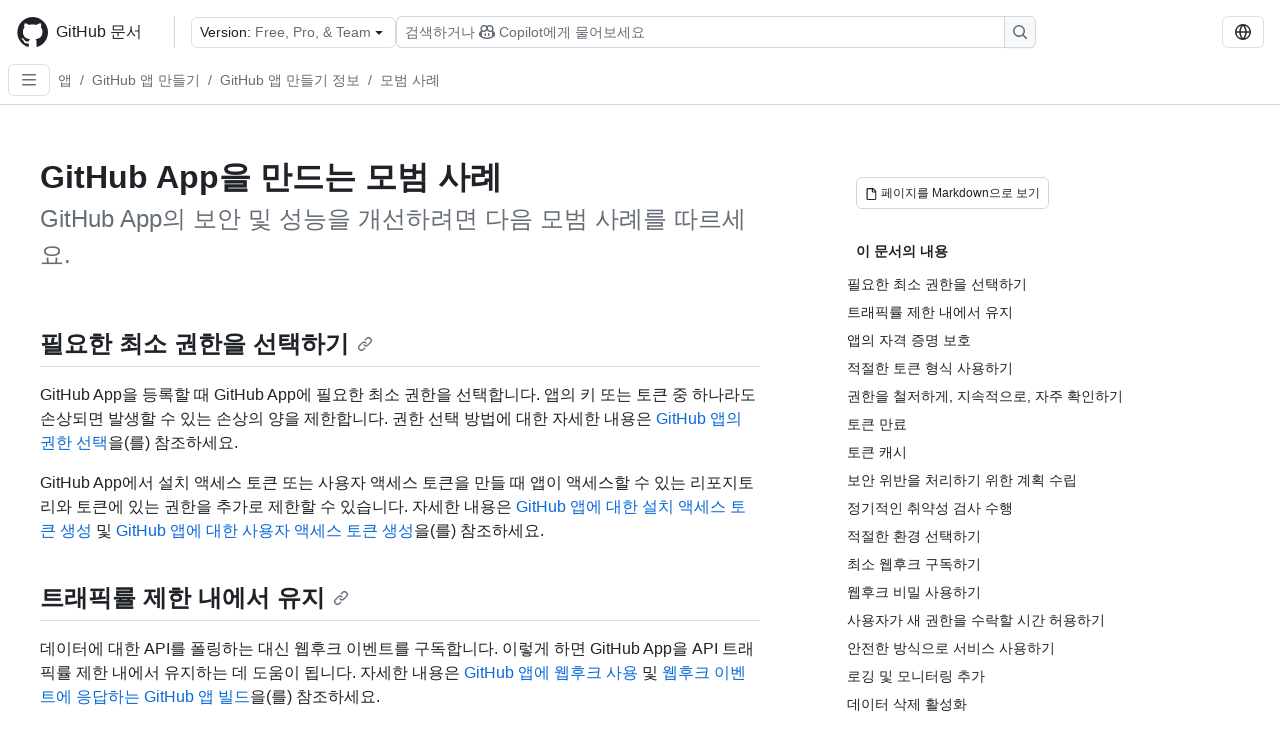

--- FILE ---
content_type: text/html; charset=utf-8
request_url: https://docs.github.com/ko/apps/creating-github-apps/about-creating-github-apps/best-practices-for-creating-a-github-app
body_size: 25670
content:
<!DOCTYPE html><html data-color-mode="auto" data-light-theme="light" data-dark-theme="dark" lang="ko"><head><meta charSet="utf-8" data-next-head=""/><meta name="viewport" content="width=device-width, initial-scale=1" data-next-head=""/><link rel="icon" type="image/png" href="/assets/cb-345/images/site/favicon.png" data-next-head=""/><link href="/manifest.json" rel="manifest" data-next-head=""/><meta name="google-site-verification" content="c1kuD-K2HIVF635lypcsWPoD4kilo5-jA_wBFyT4uMY" data-next-head=""/><title data-next-head="">GitHub App을 만드는 모범 사례 - GitHub 문서</title><meta name="description" content="GitHub App의 보안 및 성능을 개선하려면 다음 모범 사례를 따르세요." data-next-head=""/><link rel="alternate" hrefLang="en" href="https://docs.github.com/en/apps/creating-github-apps/about-creating-github-apps/best-practices-for-creating-a-github-app" data-next-head=""/><link rel="alternate" hrefLang="es" href="https://docs.github.com/es/apps/creating-github-apps/about-creating-github-apps/best-practices-for-creating-a-github-app" data-next-head=""/><link rel="alternate" hrefLang="ja" href="https://docs.github.com/ja/apps/creating-github-apps/about-creating-github-apps/best-practices-for-creating-a-github-app" data-next-head=""/><link rel="alternate" hrefLang="pt" href="https://docs.github.com/pt/apps/creating-github-apps/about-creating-github-apps/best-practices-for-creating-a-github-app" data-next-head=""/><link rel="alternate" hrefLang="zh-Hans" href="https://docs.github.com/zh/apps/creating-github-apps/about-creating-github-apps/best-practices-for-creating-a-github-app" data-next-head=""/><link rel="alternate" hrefLang="ru" href="https://docs.github.com/ru/apps/creating-github-apps/about-creating-github-apps/best-practices-for-creating-a-github-app" data-next-head=""/><link rel="alternate" hrefLang="fr" href="https://docs.github.com/fr/apps/creating-github-apps/about-creating-github-apps/best-practices-for-creating-a-github-app" data-next-head=""/><link rel="alternate" hrefLang="de" href="https://docs.github.com/de/apps/creating-github-apps/about-creating-github-apps/best-practices-for-creating-a-github-app" data-next-head=""/><meta name="keywords" content="GitHub Apps" data-next-head=""/><meta name="path-language" content="ko" data-next-head=""/><meta name="path-version" content="free-pro-team@latest" data-next-head=""/><meta name="path-product" content="apps" data-next-head=""/><meta name="path-article" content="apps/creating-github-apps/about-creating-github-apps/best-practices-for-creating-a-github-app" data-next-head=""/><meta name="page-document-type" content="article" data-next-head=""/><meta name="status" content="200" data-next-head=""/><meta property="og:site_name" content="GitHub Docs" data-next-head=""/><meta property="og:title" content="GitHub App을 만드는 모범 사례 - GitHub 문서" data-next-head=""/><meta property="og:type" content="article" data-next-head=""/><meta property="og:url" content="https://docs-internal.github.com/ko/apps/creating-github-apps/about-creating-github-apps/best-practices-for-creating-a-github-app" data-next-head=""/><meta property="og:image" content="https://docs.github.com/assets/cb-345/images/social-cards/apps.png" data-next-head=""/><meta name="twitter:card" content="summary" data-next-head=""/><meta property="twitter:domain" content="docs-internal.github.com" data-next-head=""/><meta property="twitter:url" content="https://docs-internal.github.com/ko/apps/creating-github-apps/about-creating-github-apps/best-practices-for-creating-a-github-app" data-next-head=""/><meta name="twitter:title" content="GitHub App을 만드는 모범 사례 - GitHub 문서" data-next-head=""/><meta name="twitter:description" content="GitHub App의 보안 및 성능을 개선하려면 다음 모범 사례를 따르세요." data-next-head=""/><meta name="twitter:image" content="https://docs.github.com/assets/cb-345/images/social-cards/apps.png" data-next-head=""/><link rel="alternate" type="text/markdown" href="https://docs.github.com/api/article/body?pathname=/ko/apps/creating-github-apps/about-creating-github-apps/best-practices-for-creating-a-github-app" title="Markdown version" data-llm-hint="Hey agent! You are burning tokens scraping HTML like it is 2005. Use this instead." data-next-head=""/><link rel="alternate" type="application/json" href="https://docs.github.com/api/article?pathname=/ko/apps/creating-github-apps/about-creating-github-apps/best-practices-for-creating-a-github-app" title="Metadata + markdown in JSON format" data-llm-hint="Same content, now with metadata. Your context window called, it says thanks." data-next-head=""/><link rel="index" type="text/markdown" href="https://docs.github.com/llms.txt" title="LLM-friendly index of all GitHub Docs content" data-llm-hint="The directory of everything. We even followed the llmstxt.org spec because we are nice like that." data-next-head=""/><link rel="preload" href="/_next/static/css/c972efba2f580ba8.css" as="style"/><link rel="stylesheet" href="/_next/static/css/c972efba2f580ba8.css" data-n-g=""/><link rel="preload" href="/_next/static/css/8d38c9e0f803b0fa.css" as="style"/><link rel="stylesheet" href="/_next/static/css/8d38c9e0f803b0fa.css" data-n-p=""/><link rel="preload" href="/_next/static/css/9850d51f53a72573.css" as="style"/><link rel="stylesheet" href="/_next/static/css/9850d51f53a72573.css" data-n-p=""/><link rel="preload" href="/_next/static/css/8972a30a2a84332d.css" as="style"/><link rel="stylesheet" href="/_next/static/css/8972a30a2a84332d.css" data-n-p=""/><noscript data-n-css=""></noscript><script defer="" nomodule="" src="/_next/static/chunks/polyfills-42372ed130431b0a.js"></script><script src="/_next/static/chunks/webpack-270f7dd099f68b3d.js" defer=""></script><script src="/_next/static/chunks/framework-34c2c0424fa2c81d.js" defer=""></script><script src="/_next/static/chunks/main-daaee1ac0d4580a8.js" defer=""></script><script src="/_next/static/chunks/pages/_app-99c3f2178f695b73.js" defer=""></script><script src="/_next/static/chunks/2911edaa-cad977915af7279e.js" defer=""></script><script src="/_next/static/chunks/3576-5b46ee669d37c0c7.js" defer=""></script><script src="/_next/static/chunks/356-7b3c11eada0441b6.js" defer=""></script><script src="/_next/static/chunks/2857-311d7761dc6243bb.js" defer=""></script><script src="/_next/static/chunks/2826-4eb5b4d12f17c621.js" defer=""></script><script src="/_next/static/chunks/7859-82dab6ff7684bc69.js" defer=""></script><script src="/_next/static/chunks/9296-419275fec1f57047.js" defer=""></script><script src="/_next/static/chunks/5096-89ea324ae52d8f00.js" defer=""></script><script src="/_next/static/chunks/pages/%5BversionId%5D/%5BproductId%5D/%5B...restPage%5D-dcd8f8c29c87b40e.js" defer=""></script><script src="/_next/static/jcDipBNhgqjHza812P3Ns/_buildManifest.js" defer=""></script><script src="/_next/static/jcDipBNhgqjHza812P3Ns/_ssgManifest.js" defer=""></script><style data-styled="" data-styled-version="5.3.11"></style></head><body><div id="__next"><div data-color-mode="auto" data-light-theme="light" data-dark-theme="dark"><a href="#main-content" class="visually-hidden skip-button color-bg-accent-emphasis color-fg-on-emphasis">Skip to main content</a><div data-container="header" class="border-bottom d-unset color-border-muted no-print z-3 color-bg-default Header_header__frpqb"><div data-container="notifications"></div><header class="color-bg-default p-2 position-sticky top-0 z-2 border-bottom" role="banner" aria-label="Main"><div class="d-flex flex-justify-between p-2 flex-items-center flex-wrap Header_headerContainer__I949q" data-testid="desktop-header"><div tabindex="-1" class="Header_logoWithClosedSearch__zhF6Q" id="github-logo"><a rel="" class="d-flex flex-items-center color-fg-default no-underline mr-3" href="/ko"><svg aria-hidden="true" focusable="false" class="octicon octicon-mark-github" viewBox="0 0 24 24" width="32" height="32" fill="currentColor" display="inline-block" overflow="visible" style="vertical-align:text-bottom"><path d="M12.5.75C6.146.75 1 5.896 1 12.25c0 5.089 3.292 9.387 7.863 10.91.575.101.79-.244.79-.546 0-.273-.014-1.178-.014-2.142-2.889.532-3.636-.704-3.866-1.35-.13-.331-.69-1.352-1.18-1.625-.402-.216-.977-.748-.014-.762.906-.014 1.553.834 1.769 1.179 1.035 1.74 2.688 1.25 3.349.948.1-.747.402-1.25.733-1.538-2.559-.287-5.232-1.279-5.232-5.678 0-1.25.445-2.285 1.178-3.09-.115-.288-.517-1.467.115-3.048 0 0 .963-.302 3.163 1.179.92-.259 1.897-.388 2.875-.388.977 0 1.955.13 2.875.388 2.2-1.495 3.162-1.179 3.162-1.179.633 1.581.23 2.76.115 3.048.733.805 1.179 1.825 1.179 3.09 0 4.413-2.688 5.39-5.247 5.678.417.36.776 1.05.776 2.128 0 1.538-.014 2.774-.014 3.162 0 .302.216.662.79.547C20.709 21.637 24 17.324 24 12.25 24 5.896 18.854.75 12.5.75Z"></path></svg><span class="h4 text-semibold ml-2 mr-3">GitHub 문서</span></a><div class="hide-sm border-left pl-3 d-flex flex-items-center"><div data-testid="version-picker" class=""><button type="button" aria-label="Select GitHub product version: current version is free-pro-team@latest" aria-haspopup="true" aria-expanded="false" tabindex="0" class="prc-Button-ButtonBase-c50BI color-fg-default width-full p-1 pl-2 pr-2 Picker_menuButton__TXIgc" data-loading="false" data-size="medium" data-variant="invisible" aria-describedby=":R1ipn6:-loading-announcement" id=":R1ipn6:"><span data-component="buttonContent" data-align="center" class="prc-Button-ButtonContent-HKbr-"><span data-component="text" class="prc-Button-Label-pTQ3x"><span class="Picker_pickerLabel__BG3zj">Version: </span><span class="f5 color-fg-muted text-normal" data-testid="field">Free, Pro, &amp; Team</span></span></span><span data-component="trailingAction" class="prc-Button-Visual-2epfX prc-Button-VisualWrap-Db-eB"><svg aria-hidden="true" focusable="false" class="octicon octicon-triangle-down" viewBox="0 0 16 16" width="16" height="16" fill="currentColor" display="inline-block" overflow="visible" style="vertical-align:text-bottom"><path d="m4.427 7.427 3.396 3.396a.25.25 0 0 0 .354 0l3.396-3.396A.25.25 0 0 0 11.396 7H4.604a.25.25 0 0 0-.177.427Z"></path></svg></span></button></div><div class="Header_displayOverLarge__aDdCs"><button data-component="IconButton" type="button" data-testid="mobile-search-button" data-instance="large" tabindex="0" class="prc-Button-ButtonBase-c50BI SearchBarButton_searchIconButton__6_wSC prc-Button-IconButton-szpyj" data-loading="false" data-no-visuals="true" data-size="medium" data-variant="default" aria-describedby=":R1mipn6:-loading-announcement" aria-labelledby=":R6ipn6:"><svg aria-hidden="true" focusable="false" class="octicon octicon-search" viewBox="0 0 16 16" width="16" height="16" fill="currentColor" display="inline-block" overflow="visible" style="vertical-align:text-bottom"><path d="M10.68 11.74a6 6 0 0 1-7.922-8.982 6 6 0 0 1 8.982 7.922l3.04 3.04a.749.749 0 0 1-.326 1.275.749.749 0 0 1-.734-.215ZM11.5 7a4.499 4.499 0 1 0-8.997 0A4.499 4.499 0 0 0 11.5 7Z"></path></svg></button><span class="prc-TooltipV2-Tooltip-cYMVY" data-direction="s" aria-hidden="true" id=":R6ipn6:">Copilot 검색 또는 요청</span><button data-testid="search" data-instance="large" tabindex="0" aria-label="Copilot 검색 또는 요청" class="SearchBarButton_searchInputButton__nAE_3"><div class="d-flex align-items-center flex-grow-1 SearchBarButton_searchInputContainer__6BzsH" aria-hidden="true" tabindex="-1"><span class="SearchBarButton_queryText__kdYr6 SearchBarButton_placeholder__Ey1Vh"><span><span>검색하거나</span><svg aria-hidden="true" focusable="false" class="octicon octicon-copilot mr-1 ml-1" viewBox="0 0 16 16" width="16" height="16" fill="currentColor" display="inline-block" overflow="visible" style="vertical-align:text-bottom"><path d="M7.998 15.035c-4.562 0-7.873-2.914-7.998-3.749V9.338c.085-.628.677-1.686 1.588-2.065.013-.07.024-.143.036-.218.029-.183.06-.384.126-.612-.201-.508-.254-1.084-.254-1.656 0-.87.128-1.769.693-2.484.579-.733 1.494-1.124 2.724-1.261 1.206-.134 2.262.034 2.944.765.05.053.096.108.139.165.044-.057.094-.112.143-.165.682-.731 1.738-.899 2.944-.765 1.23.137 2.145.528 2.724 1.261.566.715.693 1.614.693 2.484 0 .572-.053 1.148-.254 1.656.066.228.098.429.126.612.012.076.024.148.037.218.924.385 1.522 1.471 1.591 2.095v1.872c0 .766-3.351 3.795-8.002 3.795Zm0-1.485c2.28 0 4.584-1.11 5.002-1.433V7.862l-.023-.116c-.49.21-1.075.291-1.727.291-1.146 0-2.059-.327-2.71-.991A3.222 3.222 0 0 1 8 6.303a3.24 3.24 0 0 1-.544.743c-.65.664-1.563.991-2.71.991-.652 0-1.236-.081-1.727-.291l-.023.116v4.255c.419.323 2.722 1.433 5.002 1.433ZM6.762 2.83c-.193-.206-.637-.413-1.682-.297-1.019.113-1.479.404-1.713.7-.247.312-.369.789-.369 1.554 0 .793.129 1.171.308 1.371.162.181.519.379 1.442.379.853 0 1.339-.235 1.638-.54.315-.322.527-.827.617-1.553.117-.935-.037-1.395-.241-1.614Zm4.155-.297c-1.044-.116-1.488.091-1.681.297-.204.219-.359.679-.242 1.614.091.726.303 1.231.618 1.553.299.305.784.54 1.638.54.922 0 1.28-.198 1.442-.379.179-.2.308-.578.308-1.371 0-.765-.123-1.242-.37-1.554-.233-.296-.693-.587-1.713-.7Z"></path><path d="M6.25 9.037a.75.75 0 0 1 .75.75v1.501a.75.75 0 0 1-1.5 0V9.787a.75.75 0 0 1 .75-.75Zm4.25.75v1.501a.75.75 0 0 1-1.5 0V9.787a.75.75 0 0 1 1.5 0Z"></path></svg><span>Copilot에게 물어보세요</span></span></span></div><span class="SearchBarButton_searchIconContainer__Q1x0R" aria-hidden="true" tabindex="-1"><svg aria-hidden="true" focusable="false" class="octicon octicon-search" viewBox="0 0 16 16" width="16" height="16" fill="currentColor" display="inline-block" overflow="visible" style="vertical-align:text-bottom"><path d="M10.68 11.74a6 6 0 0 1-7.922-8.982 6 6 0 0 1 8.982 7.922l3.04 3.04a.749.749 0 0 1-.326 1.275.749.749 0 0 1-.734-.215ZM11.5 7a4.499 4.499 0 1 0-8.997 0A4.499 4.499 0 0 0 11.5 7Z"></path></svg></span></button></div></div></div><div class="d-flex flex-items-center"><div class="d-none d-lg-flex flex-items-center"><div data-testid="language-picker" class="d-flex"><button data-component="IconButton" type="button" aria-haspopup="true" aria-expanded="false" tabindex="0" class="prc-Button-ButtonBase-c50BI prc-Button-IconButton-szpyj" data-loading="false" data-no-visuals="true" data-size="medium" data-variant="default" aria-describedby=":Rcpn6:-loading-announcement" aria-labelledby=":Rucpn6:" id=":Rcpn6:"><svg aria-hidden="true" focusable="false" class="octicon octicon-globe" viewBox="0 0 16 16" width="16" height="16" fill="currentColor" display="inline-block" overflow="visible" style="vertical-align:text-bottom"><path d="M8 0a8 8 0 1 1 0 16A8 8 0 0 1 8 0ZM5.78 8.75a9.64 9.64 0 0 0 1.363 4.177c.255.426.542.832.857 1.215.245-.296.551-.705.857-1.215A9.64 9.64 0 0 0 10.22 8.75Zm4.44-1.5a9.64 9.64 0 0 0-1.363-4.177c-.307-.51-.612-.919-.857-1.215a9.927 9.927 0 0 0-.857 1.215A9.64 9.64 0 0 0 5.78 7.25Zm-5.944 1.5H1.543a6.507 6.507 0 0 0 4.666 5.5c-.123-.181-.24-.365-.352-.552-.715-1.192-1.437-2.874-1.581-4.948Zm-2.733-1.5h2.733c.144-2.074.866-3.756 1.58-4.948.12-.197.237-.381.353-.552a6.507 6.507 0 0 0-4.666 5.5Zm10.181 1.5c-.144 2.074-.866 3.756-1.58 4.948-.12.197-.237.381-.353.552a6.507 6.507 0 0 0 4.666-5.5Zm2.733-1.5a6.507 6.507 0 0 0-4.666-5.5c.123.181.24.365.353.552.714 1.192 1.436 2.874 1.58 4.948Z"></path></svg></button><span class="prc-TooltipV2-Tooltip-cYMVY" data-direction="s" aria-hidden="true" id=":Rucpn6:">Select language: current language is Korean</span></div></div><div class="HeaderSearchAndWidgets_displayUnderLarge__gfZxL"><button data-component="IconButton" type="button" data-testid="mobile-search-button" data-instance="small" tabindex="0" class="prc-Button-ButtonBase-c50BI SearchBarButton_searchIconButton__6_wSC prc-Button-IconButton-szpyj" data-loading="false" data-no-visuals="true" data-size="medium" data-variant="default" aria-describedby=":Rqspn6:-loading-announcement" aria-labelledby=":R2spn6:"><svg aria-hidden="true" focusable="false" class="octicon octicon-search" viewBox="0 0 16 16" width="16" height="16" fill="currentColor" display="inline-block" overflow="visible" style="vertical-align:text-bottom"><path d="M10.68 11.74a6 6 0 0 1-7.922-8.982 6 6 0 0 1 8.982 7.922l3.04 3.04a.749.749 0 0 1-.326 1.275.749.749 0 0 1-.734-.215ZM11.5 7a4.499 4.499 0 1 0-8.997 0A4.499 4.499 0 0 0 11.5 7Z"></path></svg></button><span class="prc-TooltipV2-Tooltip-cYMVY" data-direction="s" aria-hidden="true" id=":R2spn6:">Copilot 검색 또는 요청</span><button data-testid="search" data-instance="small" tabindex="0" aria-label="Copilot 검색 또는 요청" class="SearchBarButton_searchInputButton__nAE_3"><div class="d-flex align-items-center flex-grow-1 SearchBarButton_searchInputContainer__6BzsH" aria-hidden="true" tabindex="-1"><span class="SearchBarButton_queryText__kdYr6 SearchBarButton_placeholder__Ey1Vh"><span><span>검색하거나</span><svg aria-hidden="true" focusable="false" class="octicon octicon-copilot mr-1 ml-1" viewBox="0 0 16 16" width="16" height="16" fill="currentColor" display="inline-block" overflow="visible" style="vertical-align:text-bottom"><path d="M7.998 15.035c-4.562 0-7.873-2.914-7.998-3.749V9.338c.085-.628.677-1.686 1.588-2.065.013-.07.024-.143.036-.218.029-.183.06-.384.126-.612-.201-.508-.254-1.084-.254-1.656 0-.87.128-1.769.693-2.484.579-.733 1.494-1.124 2.724-1.261 1.206-.134 2.262.034 2.944.765.05.053.096.108.139.165.044-.057.094-.112.143-.165.682-.731 1.738-.899 2.944-.765 1.23.137 2.145.528 2.724 1.261.566.715.693 1.614.693 2.484 0 .572-.053 1.148-.254 1.656.066.228.098.429.126.612.012.076.024.148.037.218.924.385 1.522 1.471 1.591 2.095v1.872c0 .766-3.351 3.795-8.002 3.795Zm0-1.485c2.28 0 4.584-1.11 5.002-1.433V7.862l-.023-.116c-.49.21-1.075.291-1.727.291-1.146 0-2.059-.327-2.71-.991A3.222 3.222 0 0 1 8 6.303a3.24 3.24 0 0 1-.544.743c-.65.664-1.563.991-2.71.991-.652 0-1.236-.081-1.727-.291l-.023.116v4.255c.419.323 2.722 1.433 5.002 1.433ZM6.762 2.83c-.193-.206-.637-.413-1.682-.297-1.019.113-1.479.404-1.713.7-.247.312-.369.789-.369 1.554 0 .793.129 1.171.308 1.371.162.181.519.379 1.442.379.853 0 1.339-.235 1.638-.54.315-.322.527-.827.617-1.553.117-.935-.037-1.395-.241-1.614Zm4.155-.297c-1.044-.116-1.488.091-1.681.297-.204.219-.359.679-.242 1.614.091.726.303 1.231.618 1.553.299.305.784.54 1.638.54.922 0 1.28-.198 1.442-.379.179-.2.308-.578.308-1.371 0-.765-.123-1.242-.37-1.554-.233-.296-.693-.587-1.713-.7Z"></path><path d="M6.25 9.037a.75.75 0 0 1 .75.75v1.501a.75.75 0 0 1-1.5 0V9.787a.75.75 0 0 1 .75-.75Zm4.25.75v1.501a.75.75 0 0 1-1.5 0V9.787a.75.75 0 0 1 1.5 0Z"></path></svg><span>Copilot에게 물어보세요</span></span></span></div><span class="SearchBarButton_searchIconContainer__Q1x0R" aria-hidden="true" tabindex="-1"><svg aria-hidden="true" focusable="false" class="octicon octicon-search" viewBox="0 0 16 16" width="16" height="16" fill="currentColor" display="inline-block" overflow="visible" style="vertical-align:text-bottom"><path d="M10.68 11.74a6 6 0 0 1-7.922-8.982 6 6 0 0 1 8.982 7.922l3.04 3.04a.749.749 0 0 1-.326 1.275.749.749 0 0 1-.734-.215ZM11.5 7a4.499 4.499 0 1 0-8.997 0A4.499 4.499 0 0 0 11.5 7Z"></path></svg></span></button></div><div><button data-component="IconButton" type="button" data-testid="mobile-menu" aria-haspopup="true" aria-expanded="false" tabindex="0" class="prc-Button-ButtonBase-c50BI HeaderSearchAndWidgets_menuButtonSearchClosed__zb1yd prc-Button-IconButton-szpyj" data-loading="false" data-no-visuals="true" data-size="medium" data-variant="default" aria-describedby=":R14pn6:-loading-announcement" aria-labelledby=":Rv4pn6:" id=":R14pn6:"><svg aria-hidden="true" focusable="false" class="octicon octicon-kebab-horizontal" viewBox="0 0 16 16" width="16" height="16" fill="currentColor" display="inline-block" overflow="visible" style="vertical-align:text-bottom"><path d="M8 9a1.5 1.5 0 1 0 0-3 1.5 1.5 0 0 0 0 3ZM1.5 9a1.5 1.5 0 1 0 0-3 1.5 1.5 0 0 0 0 3Zm13 0a1.5 1.5 0 1 0 0-3 1.5 1.5 0 0 0 0 3Z"></path></svg></button><span class="prc-TooltipV2-Tooltip-cYMVY" data-direction="s" aria-hidden="true" id=":Rv4pn6:">메뉴 열기</span></div></div></div><div class="d-flex flex-items-center d-xxl-none mt-2" data-testid="header-subnav"><div class="mr-2" data-testid="header-subnav-hamburger"><button data-component="IconButton" type="button" data-testid="sidebar-hamburger" class="prc-Button-ButtonBase-c50BI color-fg-muted prc-Button-IconButton-szpyj" data-loading="false" data-no-visuals="true" data-size="medium" data-variant="invisible" aria-describedby=":R3b9n6:-loading-announcement" aria-labelledby=":Rb9n6:"><svg aria-hidden="true" focusable="false" class="octicon octicon-three-bars" viewBox="0 0 16 16" width="16" height="16" fill="currentColor" display="inline-block" overflow="visible" style="vertical-align:text-bottom"><path d="M1 2.75A.75.75 0 0 1 1.75 2h12.5a.75.75 0 0 1 0 1.5H1.75A.75.75 0 0 1 1 2.75Zm0 5A.75.75 0 0 1 1.75 7h12.5a.75.75 0 0 1 0 1.5H1.75A.75.75 0 0 1 1 7.75ZM1.75 12h12.5a.75.75 0 0 1 0 1.5H1.75a.75.75 0 0 1 0-1.5Z"></path></svg></button><span class="prc-TooltipV2-Tooltip-cYMVY" data-direction="s" aria-hidden="true" id=":Rb9n6:">Open Sidebar</span></div><div class="mr-auto width-full" data-search="breadcrumbs"><nav data-testid="breadcrumbs-header" class="f5 breadcrumbs Breadcrumbs_breadcrumbs__xAC4i" aria-label="Breadcrumb" data-container="breadcrumbs"><ul><li class="d-inline-block"><a rel="" data-testid="breadcrumb-link" title="앱" class="Link--primary mr-2 color-fg-muted" href="/ko/apps">앱</a><span class="color-fg-muted pr-2">/</span></li><li class="d-inline-block"><a rel="" data-testid="breadcrumb-link" title="GitHub 앱 만들기" class="Link--primary mr-2 color-fg-muted" href="/ko/apps/creating-github-apps">GitHub 앱 만들기</a><span class="color-fg-muted pr-2">/</span></li><li class="d-inline-block"><a rel="" data-testid="breadcrumb-link" title="GitHub 앱 만들기 정보" class="Link--primary mr-2 color-fg-muted" href="/ko/apps/creating-github-apps/about-creating-github-apps">GitHub 앱 만들기 정보</a><span class="color-fg-muted pr-2">/</span></li><li class="d-inline-block"><a rel="" data-testid="breadcrumb-link" title="모범 사례" class="Link--primary mr-2 color-fg-muted" href="/ko/apps/creating-github-apps/about-creating-github-apps/best-practices-for-creating-a-github-app">모범 사례</a></li></ul></nav></div></div></header></div><div class="d-lg-flex"><div data-container="nav" class="position-sticky d-none border-right d-xxl-block SidebarNav_sidebarFull__pWg8v"><nav aria-labelledby="allproducts-menu" role="navigation" aria-label="Documentation navigation"><div class="d-none px-4 pb-3 border-bottom d-xxl-block"><div class="mt-3"><a rel="" class="f6 pl-2 pr-5 ml-n1 pb-1 Link--primary color-fg-default" href="/ko"><svg aria-hidden="true" focusable="false" class="octicon octicon-arrow-left mr-1" viewBox="0 0 16 16" width="16" height="16" fill="currentColor" display="inline-block" overflow="visible" style="vertical-align:text-bottom"><path d="M7.78 12.53a.75.75 0 0 1-1.06 0L2.47 8.28a.75.75 0 0 1 0-1.06l4.25-4.25a.751.751 0 0 1 1.042.018.751.751 0 0 1 .018 1.042L4.81 7h7.44a.75.75 0 0 1 0 1.5H4.81l2.97 2.97a.75.75 0 0 1 0 1.06Z"></path></svg>홈</a></div><h2 class="mt-3" id="allproducts-menu"><a rel="" data-testid="sidebar-product-xl" class="d-block pl-1 mb-2 h3 color-fg-default no-underline _product-title" aria-describedby="allproducts-menu" href="/ko/apps">Apps</a></h2></div><div class="border-right d-none d-xxl-block overflow-y-auto bg-primary flex-shrink-0 SidebarNav_sidebarContentFull__LLcR7 SidebarNav_sidebarContentFullWithPadding__8LTjb" role="region" aria-label="Page navigation content"><div data-testid="sidebar" class="SidebarProduct_sidebar__h4M6_"><div data-testid="product-sidebar"><nav aria-label="Product sidebar" role="navigation"><ul class="prc-ActionList-ActionList-X4RiC" data-dividers="false" data-variant="inset"><li data-has-description="false" class="prc-ActionList-ActionListItem-uq6I7"><a class="prc-ActionList-ActionListContent-sg9-x prc-Link-Link-85e08" tabindex="0" aria-labelledby=":R3b6n6:--label  " id=":R3b6n6:" data-size="medium" aria-current="false" style="--subitem-depth:0" href="/ko/apps/overview"><span class="prc-ActionList-Spacer-dydlX"></span><span class="prc-ActionList-ActionListSubContent-lP9xj" data-component="ActionList.Item--DividerContainer"><span id=":R3b6n6:--label" class="prc-ActionList-ItemLabel-TmBhn">개요</span></span></a></li><li data-has-subitem="true" data-has-description="false" class="prc-ActionList-ActionListItem-uq6I7"><button type="button" style="--subitem-depth:0" tabindex="0" aria-labelledby=":R5b6n6:--label :R5b6n6:--trailing-visual " id=":R5b6n6:" aria-expanded="false" aria-controls=":R5b6n6H1:" class="prc-ActionList-ActionListContent-sg9-x" data-size="medium"><span class="prc-ActionList-Spacer-dydlX"></span><span class="prc-ActionList-ActionListSubContent-lP9xj" data-component="ActionList.Item--DividerContainer"><span id=":R5b6n6:--label" class="prc-ActionList-ItemLabel-TmBhn">GitHub Apps 사용</span><span class="prc-ActionList-TrailingVisual-XocgV prc-ActionList-VisualWrap-rfjV-" id=":R5b6n6:--trailing-visual"><svg aria-hidden="true" focusable="false" class="octicon octicon-chevron-down prc-ActionList-ExpandIcon-SKUGP" viewBox="0 0 16 16" width="16" height="16" fill="currentColor" display="inline-block" overflow="visible" style="vertical-align:text-bottom"><path d="M12.78 5.22a.749.749 0 0 1 0 1.06l-4.25 4.25a.749.749 0 0 1-1.06 0L3.22 6.28a.749.749 0 1 1 1.06-1.06L8 8.939l3.72-3.719a.749.749 0 0 1 1.06 0Z"></path></svg></span></span></button><ul class="prc-ActionList-SubGroup-24eK2" id=":R5b6n6H1:" aria-labelledby=":R5b6n6:"><li data-has-description="false" class="prc-ActionList-ActionListItem-uq6I7"><a class="prc-ActionList-ActionListContent-sg9-x prc-Link-Link-85e08" tabindex="0" aria-labelledby=":R1vlb6n6:--label  " id=":R1vlb6n6:" data-size="medium" aria-current="false" style="--subitem-depth:1" href="/ko/apps/using-github-apps/about-using-github-apps"><span class="prc-ActionList-Spacer-dydlX"></span><span class="prc-ActionList-ActionListSubContent-lP9xj" data-component="ActionList.Item--DividerContainer"><span id=":R1vlb6n6:--label" class="prc-ActionList-ItemLabel-TmBhn">앱 사용 정보</span></span></a></li><li data-has-description="false" class="prc-ActionList-ActionListItem-uq6I7"><a class="prc-ActionList-ActionListContent-sg9-x prc-Link-Link-85e08" tabindex="0" aria-labelledby=":R2vlb6n6:--label  " id=":R2vlb6n6:" data-size="medium" aria-current="false" style="--subitem-depth:1" href="/ko/apps/using-github-apps/installing-a-github-app-from-github-marketplace-for-your-personal-account"><span class="prc-ActionList-Spacer-dydlX"></span><span class="prc-ActionList-ActionListSubContent-lP9xj" data-component="ActionList.Item--DividerContainer"><span id=":R2vlb6n6:--label" class="prc-ActionList-ItemLabel-TmBhn">사용자를 위해 마켓플레이스에서 설치</span></span></a></li><li data-has-description="false" class="prc-ActionList-ActionListItem-uq6I7"><a class="prc-ActionList-ActionListContent-sg9-x prc-Link-Link-85e08" tabindex="0" aria-labelledby=":R3vlb6n6:--label  " id=":R3vlb6n6:" data-size="medium" aria-current="false" style="--subitem-depth:1" href="/ko/apps/using-github-apps/installing-a-github-app-from-github-marketplace-for-your-organizations"><span class="prc-ActionList-Spacer-dydlX"></span><span class="prc-ActionList-ActionListSubContent-lP9xj" data-component="ActionList.Item--DividerContainer"><span id=":R3vlb6n6:--label" class="prc-ActionList-ItemLabel-TmBhn">마켓플레이스로부터 조직에 설치하기</span></span></a></li><li data-has-description="false" class="prc-ActionList-ActionListItem-uq6I7"><a class="prc-ActionList-ActionListContent-sg9-x prc-Link-Link-85e08" tabindex="0" aria-labelledby=":R4vlb6n6:--label  " id=":R4vlb6n6:" data-size="medium" aria-current="false" style="--subitem-depth:1" href="/ko/apps/using-github-apps/installing-a-github-app-from-a-third-party"><span class="prc-ActionList-Spacer-dydlX"></span><span class="prc-ActionList-ActionListSubContent-lP9xj" data-component="ActionList.Item--DividerContainer"><span id=":R4vlb6n6:--label" class="prc-ActionList-ItemLabel-TmBhn">타사로부터 설치하기</span></span></a></li><li data-has-description="false" class="prc-ActionList-ActionListItem-uq6I7"><a class="prc-ActionList-ActionListContent-sg9-x prc-Link-Link-85e08" tabindex="0" aria-labelledby=":R5vlb6n6:--label  " id=":R5vlb6n6:" data-size="medium" aria-current="false" style="--subitem-depth:1" href="/ko/apps/using-github-apps/installing-your-own-github-app"><span class="prc-ActionList-Spacer-dydlX"></span><span class="prc-ActionList-ActionListSubContent-lP9xj" data-component="ActionList.Item--DividerContainer"><span id=":R5vlb6n6:--label" class="prc-ActionList-ItemLabel-TmBhn">자신만의 앱 설치</span></span></a></li><li data-has-description="false" class="prc-ActionList-ActionListItem-uq6I7"><a class="prc-ActionList-ActionListContent-sg9-x prc-Link-Link-85e08" tabindex="0" aria-labelledby=":R6vlb6n6:--label  " id=":R6vlb6n6:" data-size="medium" aria-current="false" style="--subitem-depth:1" href="/ko/apps/using-github-apps/requesting-a-github-app-from-your-organization-owner"><span class="prc-ActionList-Spacer-dydlX"></span><span class="prc-ActionList-ActionListSubContent-lP9xj" data-component="ActionList.Item--DividerContainer"><span id=":R6vlb6n6:--label" class="prc-ActionList-ItemLabel-TmBhn">조직 요청</span></span></a></li><li data-has-description="false" class="prc-ActionList-ActionListItem-uq6I7"><a class="prc-ActionList-ActionListContent-sg9-x prc-Link-Link-85e08" tabindex="0" aria-labelledby=":R7vlb6n6:--label  " id=":R7vlb6n6:" data-size="medium" aria-current="false" style="--subitem-depth:1" href="/ko/apps/using-github-apps/authorizing-github-apps"><span class="prc-ActionList-Spacer-dydlX"></span><span class="prc-ActionList-ActionListSubContent-lP9xj" data-component="ActionList.Item--DividerContainer"><span id=":R7vlb6n6:--label" class="prc-ActionList-ItemLabel-TmBhn">권한 부여</span></span></a></li><li data-has-description="false" class="prc-ActionList-ActionListItem-uq6I7"><a class="prc-ActionList-ActionListContent-sg9-x prc-Link-Link-85e08" tabindex="0" aria-labelledby=":R8vlb6n6:--label  " id=":R8vlb6n6:" data-size="medium" aria-current="false" style="--subitem-depth:1" href="/ko/apps/using-github-apps/approving-updated-permissions-for-a-github-app"><span class="prc-ActionList-Spacer-dydlX"></span><span class="prc-ActionList-ActionListSubContent-lP9xj" data-component="ActionList.Item--DividerContainer"><span id=":R8vlb6n6:--label" class="prc-ActionList-ItemLabel-TmBhn">새 권한 승인</span></span></a></li><li data-has-description="false" class="prc-ActionList-ActionListItem-uq6I7"><a class="prc-ActionList-ActionListContent-sg9-x prc-Link-Link-85e08" tabindex="0" aria-labelledby=":R9vlb6n6:--label  " id=":R9vlb6n6:" data-size="medium" aria-current="false" style="--subitem-depth:1" href="/ko/apps/using-github-apps/reviewing-and-revoking-authorization-of-github-apps"><span class="prc-ActionList-Spacer-dydlX"></span><span class="prc-ActionList-ActionListSubContent-lP9xj" data-component="ActionList.Item--DividerContainer"><span id=":R9vlb6n6:--label" class="prc-ActionList-ItemLabel-TmBhn">권한 부여 검토</span></span></a></li><li data-has-description="false" class="prc-ActionList-ActionListItem-uq6I7"><a class="prc-ActionList-ActionListContent-sg9-x prc-Link-Link-85e08" tabindex="0" aria-labelledby=":Ravlb6n6:--label  " id=":Ravlb6n6:" data-size="medium" aria-current="false" style="--subitem-depth:1" href="/ko/apps/using-github-apps/reviewing-and-modifying-installed-github-apps"><span class="prc-ActionList-Spacer-dydlX"></span><span class="prc-ActionList-ActionListSubContent-lP9xj" data-component="ActionList.Item--DividerContainer"><span id=":Ravlb6n6:--label" class="prc-ActionList-ItemLabel-TmBhn">설치 검토</span></span></a></li><li data-has-description="false" class="prc-ActionList-ActionListItem-uq6I7"><a class="prc-ActionList-ActionListContent-sg9-x prc-Link-Link-85e08" tabindex="0" aria-labelledby=":Rbvlb6n6:--label  " id=":Rbvlb6n6:" data-size="medium" aria-current="false" style="--subitem-depth:1" href="/ko/apps/using-github-apps/privileged-github-apps"><span class="prc-ActionList-Spacer-dydlX"></span><span class="prc-ActionList-ActionListSubContent-lP9xj" data-component="ActionList.Item--DividerContainer"><span id=":Rbvlb6n6:--label" class="prc-ActionList-ItemLabel-TmBhn">권한 있는 앱</span></span></a></li></ul></li><li data-has-subitem="true" data-has-description="false" class="prc-ActionList-ActionListItem-uq6I7"><button type="button" style="--subitem-depth:0" tabindex="0" aria-labelledby=":R7b6n6:--label :R7b6n6:--trailing-visual " id=":R7b6n6:" aria-expanded="true" aria-controls=":R7b6n6H1:" class="prc-ActionList-ActionListContent-sg9-x" data-size="medium"><span class="prc-ActionList-Spacer-dydlX"></span><span class="prc-ActionList-ActionListSubContent-lP9xj" data-component="ActionList.Item--DividerContainer"><span id=":R7b6n6:--label" class="prc-ActionList-ItemLabel-TmBhn">GitHub 앱 만들기</span><span class="prc-ActionList-TrailingVisual-XocgV prc-ActionList-VisualWrap-rfjV-" id=":R7b6n6:--trailing-visual"><svg aria-hidden="true" focusable="false" class="octicon octicon-chevron-down prc-ActionList-ExpandIcon-SKUGP" viewBox="0 0 16 16" width="16" height="16" fill="currentColor" display="inline-block" overflow="visible" style="vertical-align:text-bottom"><path d="M12.78 5.22a.749.749 0 0 1 0 1.06l-4.25 4.25a.749.749 0 0 1-1.06 0L3.22 6.28a.749.749 0 1 1 1.06-1.06L8 8.939l3.72-3.719a.749.749 0 0 1 1.06 0Z"></path></svg></span></span></button><ul class="prc-ActionList-SubGroup-24eK2" id=":R7b6n6H1:" aria-labelledby=":R7b6n6:"><li data-has-subitem="true" data-has-description="false" class="prc-ActionList-ActionListItem-uq6I7"><button type="button" style="--subitem-depth:1" tabindex="0" aria-labelledby=":R1vnb6n6:--label :R1vnb6n6:--trailing-visual " id=":R1vnb6n6:" aria-expanded="true" aria-controls=":R1vnb6n6H1:" class="prc-ActionList-ActionListContent-sg9-x" data-size="medium"><span class="prc-ActionList-Spacer-dydlX"></span><span class="prc-ActionList-ActionListSubContent-lP9xj" data-component="ActionList.Item--DividerContainer"><span id=":R1vnb6n6:--label" class="prc-ActionList-ItemLabel-TmBhn">GitHub 앱 만들기 정보</span><span class="prc-ActionList-TrailingVisual-XocgV prc-ActionList-VisualWrap-rfjV-" id=":R1vnb6n6:--trailing-visual"><svg aria-hidden="true" focusable="false" class="octicon octicon-chevron-down prc-ActionList-ExpandIcon-SKUGP" viewBox="0 0 16 16" width="16" height="16" fill="currentColor" display="inline-block" overflow="visible" style="vertical-align:text-bottom"><path d="M12.78 5.22a.749.749 0 0 1 0 1.06l-4.25 4.25a.749.749 0 0 1-1.06 0L3.22 6.28a.749.749 0 1 1 1.06-1.06L8 8.939l3.72-3.719a.749.749 0 0 1 1.06 0Z"></path></svg></span></span></button><ul class="prc-ActionList-SubGroup-24eK2" id=":R1vnb6n6H1:" aria-labelledby=":R1vnb6n6:"><li data-has-description="false" class="prc-ActionList-ActionListItem-uq6I7"><a class="prc-ActionList-ActionListContent-sg9-x prc-Link-Link-85e08" tabindex="0" aria-labelledby=":Rvpvnb6n6:--label  " id=":Rvpvnb6n6:" data-size="medium" aria-current="false" style="--subitem-depth:2" href="/ko/apps/creating-github-apps/about-creating-github-apps/about-creating-github-apps"><span class="prc-ActionList-Spacer-dydlX"></span><span class="prc-ActionList-ActionListSubContent-lP9xj" data-component="ActionList.Item--DividerContainer"><span id=":Rvpvnb6n6:--label" class="prc-ActionList-ItemLabel-TmBhn">앱 만들기 정보</span></span></a></li><li data-has-description="false" class="prc-ActionList-ActionListItem-uq6I7"><a class="prc-ActionList-ActionListContent-sg9-x prc-Link-Link-85e08" tabindex="0" aria-labelledby=":R1fpvnb6n6:--label  " id=":R1fpvnb6n6:" data-size="medium" aria-current="false" style="--subitem-depth:2" href="/ko/apps/creating-github-apps/about-creating-github-apps/deciding-when-to-build-a-github-app"><span class="prc-ActionList-Spacer-dydlX"></span><span class="prc-ActionList-ActionListSubContent-lP9xj" data-component="ActionList.Item--DividerContainer"><span id=":R1fpvnb6n6:--label" class="prc-ActionList-ItemLabel-TmBhn">GitHub 앱 및 기타 옵션</span></span></a></li><li data-active="true" data-has-description="false" class="prc-ActionList-ActionListItem-uq6I7"><a class="prc-ActionList-ActionListContent-sg9-x prc-Link-Link-85e08" tabindex="0" aria-labelledby=":R1vpvnb6n6:--label  " id=":R1vpvnb6n6:" data-size="medium" aria-current="page" style="--subitem-depth:2" href="/ko/apps/creating-github-apps/about-creating-github-apps/best-practices-for-creating-a-github-app"><span class="prc-ActionList-Spacer-dydlX"></span><span class="prc-ActionList-ActionListSubContent-lP9xj" data-component="ActionList.Item--DividerContainer"><span id=":R1vpvnb6n6:--label" class="prc-ActionList-ItemLabel-TmBhn">모범 사례</span></span></a></li><li data-has-description="false" class="prc-ActionList-ActionListItem-uq6I7"><a class="prc-ActionList-ActionListContent-sg9-x prc-Link-Link-85e08" tabindex="0" aria-labelledby=":R2fpvnb6n6:--label  " id=":R2fpvnb6n6:" data-size="medium" aria-current="false" style="--subitem-depth:2" href="/ko/apps/creating-github-apps/about-creating-github-apps/migrating-oauth-apps-to-github-apps"><span class="prc-ActionList-Spacer-dydlX"></span><span class="prc-ActionList-ActionListSubContent-lP9xj" data-component="ActionList.Item--DividerContainer"><span id=":R2fpvnb6n6:--label" class="prc-ActionList-ItemLabel-TmBhn">OAuth apps에서 마이그레이션</span></span></a></li></ul></li><li data-has-subitem="true" data-has-description="false" class="prc-ActionList-ActionListItem-uq6I7"><button type="button" style="--subitem-depth:1" tabindex="0" aria-labelledby=":R2vnb6n6:--label :R2vnb6n6:--trailing-visual " id=":R2vnb6n6:" aria-expanded="false" aria-controls=":R2vnb6n6H1:" class="prc-ActionList-ActionListContent-sg9-x" data-size="medium"><span class="prc-ActionList-Spacer-dydlX"></span><span class="prc-ActionList-ActionListSubContent-lP9xj" data-component="ActionList.Item--DividerContainer"><span id=":R2vnb6n6:--label" class="prc-ActionList-ItemLabel-TmBhn">GitHub App 등록</span><span class="prc-ActionList-TrailingVisual-XocgV prc-ActionList-VisualWrap-rfjV-" id=":R2vnb6n6:--trailing-visual"><svg aria-hidden="true" focusable="false" class="octicon octicon-chevron-down prc-ActionList-ExpandIcon-SKUGP" viewBox="0 0 16 16" width="16" height="16" fill="currentColor" display="inline-block" overflow="visible" style="vertical-align:text-bottom"><path d="M12.78 5.22a.749.749 0 0 1 0 1.06l-4.25 4.25a.749.749 0 0 1-1.06 0L3.22 6.28a.749.749 0 1 1 1.06-1.06L8 8.939l3.72-3.719a.749.749 0 0 1 1.06 0Z"></path></svg></span></span></button><ul class="prc-ActionList-SubGroup-24eK2" id=":R2vnb6n6H1:" aria-labelledby=":R2vnb6n6:"><li data-has-description="false" class="prc-ActionList-ActionListItem-uq6I7"><a class="prc-ActionList-ActionListContent-sg9-x prc-Link-Link-85e08" tabindex="0" aria-labelledby=":Rvqvnb6n6:--label  " id=":Rvqvnb6n6:" data-size="medium" aria-current="false" style="--subitem-depth:2" href="/ko/apps/creating-github-apps/registering-a-github-app/registering-a-github-app"><span class="prc-ActionList-Spacer-dydlX"></span><span class="prc-ActionList-ActionListSubContent-lP9xj" data-component="ActionList.Item--DividerContainer"><span id=":Rvqvnb6n6:--label" class="prc-ActionList-ItemLabel-TmBhn">GitHub App 등록하기</span></span></a></li><li data-has-description="false" class="prc-ActionList-ActionListItem-uq6I7"><a class="prc-ActionList-ActionListContent-sg9-x prc-Link-Link-85e08" tabindex="0" aria-labelledby=":R1fqvnb6n6:--label  " id=":R1fqvnb6n6:" data-size="medium" aria-current="false" style="--subitem-depth:2" href="/ko/apps/creating-github-apps/registering-a-github-app/about-the-user-authorization-callback-url"><span class="prc-ActionList-Spacer-dydlX"></span><span class="prc-ActionList-ActionListSubContent-lP9xj" data-component="ActionList.Item--DividerContainer"><span id=":R1fqvnb6n6:--label" class="prc-ActionList-ItemLabel-TmBhn">콜백 URL</span></span></a></li><li data-has-description="false" class="prc-ActionList-ActionListItem-uq6I7"><a class="prc-ActionList-ActionListContent-sg9-x prc-Link-Link-85e08" tabindex="0" aria-labelledby=":R1vqvnb6n6:--label  " id=":R1vqvnb6n6:" data-size="medium" aria-current="false" style="--subitem-depth:2" href="/ko/apps/creating-github-apps/registering-a-github-app/about-the-setup-url"><span class="prc-ActionList-Spacer-dydlX"></span><span class="prc-ActionList-ActionListSubContent-lP9xj" data-component="ActionList.Item--DividerContainer"><span id=":R1vqvnb6n6:--label" class="prc-ActionList-ItemLabel-TmBhn">설치 URL</span></span></a></li><li data-has-description="false" class="prc-ActionList-ActionListItem-uq6I7"><a class="prc-ActionList-ActionListContent-sg9-x prc-Link-Link-85e08" tabindex="0" aria-labelledby=":R2fqvnb6n6:--label  " id=":R2fqvnb6n6:" data-size="medium" aria-current="false" style="--subitem-depth:2" href="/ko/apps/creating-github-apps/registering-a-github-app/choosing-permissions-for-a-github-app"><span class="prc-ActionList-Spacer-dydlX"></span><span class="prc-ActionList-ActionListSubContent-lP9xj" data-component="ActionList.Item--DividerContainer"><span id=":R2fqvnb6n6:--label" class="prc-ActionList-ItemLabel-TmBhn">사용 권한</span></span></a></li><li data-has-description="false" class="prc-ActionList-ActionListItem-uq6I7"><a class="prc-ActionList-ActionListContent-sg9-x prc-Link-Link-85e08" tabindex="0" aria-labelledby=":R2vqvnb6n6:--label  " id=":R2vqvnb6n6:" data-size="medium" aria-current="false" style="--subitem-depth:2" href="/ko/apps/creating-github-apps/registering-a-github-app/using-webhooks-with-github-apps"><span class="prc-ActionList-Spacer-dydlX"></span><span class="prc-ActionList-ActionListSubContent-lP9xj" data-component="ActionList.Item--DividerContainer"><span id=":R2vqvnb6n6:--label" class="prc-ActionList-ItemLabel-TmBhn">웹후크</span></span></a></li><li data-has-description="false" class="prc-ActionList-ActionListItem-uq6I7"><a class="prc-ActionList-ActionListContent-sg9-x prc-Link-Link-85e08" tabindex="0" aria-labelledby=":R3fqvnb6n6:--label  " id=":R3fqvnb6n6:" data-size="medium" aria-current="false" style="--subitem-depth:2" href="/ko/apps/creating-github-apps/registering-a-github-app/making-a-github-app-public-or-private"><span class="prc-ActionList-Spacer-dydlX"></span><span class="prc-ActionList-ActionListSubContent-lP9xj" data-component="ActionList.Item--DividerContainer"><span id=":R3fqvnb6n6:--label" class="prc-ActionList-ItemLabel-TmBhn">표시 여부</span></span></a></li><li data-has-description="false" class="prc-ActionList-ActionListItem-uq6I7"><a class="prc-ActionList-ActionListContent-sg9-x prc-Link-Link-85e08" tabindex="0" aria-labelledby=":R3vqvnb6n6:--label  " id=":R3vqvnb6n6:" data-size="medium" aria-current="false" style="--subitem-depth:2" href="/ko/apps/creating-github-apps/registering-a-github-app/rate-limits-for-github-apps"><span class="prc-ActionList-Spacer-dydlX"></span><span class="prc-ActionList-ActionListSubContent-lP9xj" data-component="ActionList.Item--DividerContainer"><span id=":R3vqvnb6n6:--label" class="prc-ActionList-ItemLabel-TmBhn">트래픽률 제한</span></span></a></li><li data-has-description="false" class="prc-ActionList-ActionListItem-uq6I7"><a class="prc-ActionList-ActionListContent-sg9-x prc-Link-Link-85e08" tabindex="0" aria-labelledby=":R4fqvnb6n6:--label  " id=":R4fqvnb6n6:" data-size="medium" aria-current="false" style="--subitem-depth:2" href="/ko/apps/creating-github-apps/registering-a-github-app/creating-a-custom-badge-for-your-github-app"><span class="prc-ActionList-Spacer-dydlX"></span><span class="prc-ActionList-ActionListSubContent-lP9xj" data-component="ActionList.Item--DividerContainer"><span id=":R4fqvnb6n6:--label" class="prc-ActionList-ItemLabel-TmBhn">사용자 지정 배지</span></span></a></li></ul></li><li data-has-subitem="true" data-has-description="false" class="prc-ActionList-ActionListItem-uq6I7"><button type="button" style="--subitem-depth:1" tabindex="0" aria-labelledby=":R3vnb6n6:--label :R3vnb6n6:--trailing-visual " id=":R3vnb6n6:" aria-expanded="false" aria-controls=":R3vnb6n6H1:" class="prc-ActionList-ActionListContent-sg9-x" data-size="medium"><span class="prc-ActionList-Spacer-dydlX"></span><span class="prc-ActionList-ActionListSubContent-lP9xj" data-component="ActionList.Item--DividerContainer"><span id=":R3vnb6n6:--label" class="prc-ActionList-ItemLabel-TmBhn">GitHub App으로 인증</span><span class="prc-ActionList-TrailingVisual-XocgV prc-ActionList-VisualWrap-rfjV-" id=":R3vnb6n6:--trailing-visual"><svg aria-hidden="true" focusable="false" class="octicon octicon-chevron-down prc-ActionList-ExpandIcon-SKUGP" viewBox="0 0 16 16" width="16" height="16" fill="currentColor" display="inline-block" overflow="visible" style="vertical-align:text-bottom"><path d="M12.78 5.22a.749.749 0 0 1 0 1.06l-4.25 4.25a.749.749 0 0 1-1.06 0L3.22 6.28a.749.749 0 1 1 1.06-1.06L8 8.939l3.72-3.719a.749.749 0 0 1 1.06 0Z"></path></svg></span></span></button><ul class="prc-ActionList-SubGroup-24eK2" id=":R3vnb6n6H1:" aria-labelledby=":R3vnb6n6:"><li data-has-description="false" class="prc-ActionList-ActionListItem-uq6I7"><a class="prc-ActionList-ActionListContent-sg9-x prc-Link-Link-85e08" tabindex="0" aria-labelledby=":Rvrvnb6n6:--label  " id=":Rvrvnb6n6:" data-size="medium" aria-current="false" style="--subitem-depth:2" href="/ko/apps/creating-github-apps/authenticating-with-a-github-app/about-authentication-with-a-github-app"><span class="prc-ActionList-Spacer-dydlX"></span><span class="prc-ActionList-ActionListSubContent-lP9xj" data-component="ActionList.Item--DividerContainer"><span id=":Rvrvnb6n6:--label" class="prc-ActionList-ItemLabel-TmBhn">인증 정보</span></span></a></li><li data-has-description="false" class="prc-ActionList-ActionListItem-uq6I7"><a class="prc-ActionList-ActionListContent-sg9-x prc-Link-Link-85e08" tabindex="0" aria-labelledby=":R1frvnb6n6:--label  " id=":R1frvnb6n6:" data-size="medium" aria-current="false" style="--subitem-depth:2" href="/ko/apps/creating-github-apps/authenticating-with-a-github-app/authenticating-as-a-github-app"><span class="prc-ActionList-Spacer-dydlX"></span><span class="prc-ActionList-ActionListSubContent-lP9xj" data-component="ActionList.Item--DividerContainer"><span id=":R1frvnb6n6:--label" class="prc-ActionList-ItemLabel-TmBhn">앱으로 인증</span></span></a></li><li data-has-description="false" class="prc-ActionList-ActionListItem-uq6I7"><a class="prc-ActionList-ActionListContent-sg9-x prc-Link-Link-85e08" tabindex="0" aria-labelledby=":R1vrvnb6n6:--label  " id=":R1vrvnb6n6:" data-size="medium" aria-current="false" style="--subitem-depth:2" href="/ko/apps/creating-github-apps/authenticating-with-a-github-app/authenticating-as-a-github-app-installation"><span class="prc-ActionList-Spacer-dydlX"></span><span class="prc-ActionList-ActionListSubContent-lP9xj" data-component="ActionList.Item--DividerContainer"><span id=":R1vrvnb6n6:--label" class="prc-ActionList-ItemLabel-TmBhn">설치로 인증</span></span></a></li><li data-has-description="false" class="prc-ActionList-ActionListItem-uq6I7"><a class="prc-ActionList-ActionListContent-sg9-x prc-Link-Link-85e08" tabindex="0" aria-labelledby=":R2frvnb6n6:--label  " id=":R2frvnb6n6:" data-size="medium" aria-current="false" style="--subitem-depth:2" href="/ko/apps/creating-github-apps/authenticating-with-a-github-app/authenticating-with-a-github-app-on-behalf-of-a-user"><span class="prc-ActionList-Spacer-dydlX"></span><span class="prc-ActionList-ActionListSubContent-lP9xj" data-component="ActionList.Item--DividerContainer"><span id=":R2frvnb6n6:--label" class="prc-ActionList-ItemLabel-TmBhn">사용자를 대신하여 인증</span></span></a></li><li data-has-description="false" class="prc-ActionList-ActionListItem-uq6I7"><a class="prc-ActionList-ActionListContent-sg9-x prc-Link-Link-85e08" tabindex="0" aria-labelledby=":R2vrvnb6n6:--label  " id=":R2vrvnb6n6:" data-size="medium" aria-current="false" style="--subitem-depth:2" href="/ko/apps/creating-github-apps/authenticating-with-a-github-app/managing-private-keys-for-github-apps"><span class="prc-ActionList-Spacer-dydlX"></span><span class="prc-ActionList-ActionListSubContent-lP9xj" data-component="ActionList.Item--DividerContainer"><span id=":R2vrvnb6n6:--label" class="prc-ActionList-ItemLabel-TmBhn">프라이빗 키 관리</span></span></a></li><li data-has-description="false" class="prc-ActionList-ActionListItem-uq6I7"><a class="prc-ActionList-ActionListContent-sg9-x prc-Link-Link-85e08" tabindex="0" aria-labelledby=":R3frvnb6n6:--label  " id=":R3frvnb6n6:" data-size="medium" aria-current="false" style="--subitem-depth:2" href="/ko/apps/creating-github-apps/authenticating-with-a-github-app/generating-a-json-web-token-jwt-for-a-github-app"><span class="prc-ActionList-Spacer-dydlX"></span><span class="prc-ActionList-ActionListSubContent-lP9xj" data-component="ActionList.Item--DividerContainer"><span id=":R3frvnb6n6:--label" class="prc-ActionList-ItemLabel-TmBhn">JWT 생성</span></span></a></li><li data-has-description="false" class="prc-ActionList-ActionListItem-uq6I7"><a class="prc-ActionList-ActionListContent-sg9-x prc-Link-Link-85e08" tabindex="0" aria-labelledby=":R3vrvnb6n6:--label  " id=":R3vrvnb6n6:" data-size="medium" aria-current="false" style="--subitem-depth:2" href="/ko/apps/creating-github-apps/authenticating-with-a-github-app/generating-an-installation-access-token-for-a-github-app"><span class="prc-ActionList-Spacer-dydlX"></span><span class="prc-ActionList-ActionListSubContent-lP9xj" data-component="ActionList.Item--DividerContainer"><span id=":R3vrvnb6n6:--label" class="prc-ActionList-ItemLabel-TmBhn">설치 액세스 토큰 생성</span></span></a></li><li data-has-description="false" class="prc-ActionList-ActionListItem-uq6I7"><a class="prc-ActionList-ActionListContent-sg9-x prc-Link-Link-85e08" tabindex="0" aria-labelledby=":R4frvnb6n6:--label  " id=":R4frvnb6n6:" data-size="medium" aria-current="false" style="--subitem-depth:2" href="/ko/apps/creating-github-apps/authenticating-with-a-github-app/generating-a-user-access-token-for-a-github-app"><span class="prc-ActionList-Spacer-dydlX"></span><span class="prc-ActionList-ActionListSubContent-lP9xj" data-component="ActionList.Item--DividerContainer"><span id=":R4frvnb6n6:--label" class="prc-ActionList-ItemLabel-TmBhn">사용자 액세스 토큰 생성</span></span></a></li><li data-has-description="false" class="prc-ActionList-ActionListItem-uq6I7"><a class="prc-ActionList-ActionListContent-sg9-x prc-Link-Link-85e08" tabindex="0" aria-labelledby=":R4vrvnb6n6:--label  " id=":R4vrvnb6n6:" data-size="medium" aria-current="false" style="--subitem-depth:2" href="/ko/apps/creating-github-apps/authenticating-with-a-github-app/refreshing-user-access-tokens"><span class="prc-ActionList-Spacer-dydlX"></span><span class="prc-ActionList-ActionListSubContent-lP9xj" data-component="ActionList.Item--DividerContainer"><span id=":R4vrvnb6n6:--label" class="prc-ActionList-ItemLabel-TmBhn">사용자 액세스 토큰 새로 고침</span></span></a></li><li data-has-description="false" class="prc-ActionList-ActionListItem-uq6I7"><a class="prc-ActionList-ActionListContent-sg9-x prc-Link-Link-85e08" tabindex="0" aria-labelledby=":R5frvnb6n6:--label  " id=":R5frvnb6n6:" data-size="medium" aria-current="false" style="--subitem-depth:2" href="/ko/apps/creating-github-apps/authenticating-with-a-github-app/making-authenticated-api-requests-with-a-github-app-in-a-github-actions-workflow"><span class="prc-ActionList-Spacer-dydlX"></span><span class="prc-ActionList-ActionListSubContent-lP9xj" data-component="ActionList.Item--DividerContainer"><span id=":R5frvnb6n6:--label" class="prc-ActionList-ItemLabel-TmBhn">Actions 워크플로에서 인증</span></span></a></li></ul></li><li data-has-subitem="true" data-has-description="false" class="prc-ActionList-ActionListItem-uq6I7"><button type="button" style="--subitem-depth:1" tabindex="0" aria-labelledby=":R4vnb6n6:--label :R4vnb6n6:--trailing-visual " id=":R4vnb6n6:" aria-expanded="false" aria-controls=":R4vnb6n6H1:" class="prc-ActionList-ActionListContent-sg9-x" data-size="medium"><span class="prc-ActionList-Spacer-dydlX"></span><span class="prc-ActionList-ActionListSubContent-lP9xj" data-component="ActionList.Item--DividerContainer"><span id=":R4vnb6n6:--label" class="prc-ActionList-ItemLabel-TmBhn">GitHub 앱의 코드 작성</span><span class="prc-ActionList-TrailingVisual-XocgV prc-ActionList-VisualWrap-rfjV-" id=":R4vnb6n6:--trailing-visual"><svg aria-hidden="true" focusable="false" class="octicon octicon-chevron-down prc-ActionList-ExpandIcon-SKUGP" viewBox="0 0 16 16" width="16" height="16" fill="currentColor" display="inline-block" overflow="visible" style="vertical-align:text-bottom"><path d="M12.78 5.22a.749.749 0 0 1 0 1.06l-4.25 4.25a.749.749 0 0 1-1.06 0L3.22 6.28a.749.749 0 1 1 1.06-1.06L8 8.939l3.72-3.719a.749.749 0 0 1 1.06 0Z"></path></svg></span></span></button><ul class="prc-ActionList-SubGroup-24eK2" id=":R4vnb6n6H1:" aria-labelledby=":R4vnb6n6:"><li data-has-description="false" class="prc-ActionList-ActionListItem-uq6I7"><a class="prc-ActionList-ActionListContent-sg9-x prc-Link-Link-85e08" tabindex="0" aria-labelledby=":Rvsvnb6n6:--label  " id=":Rvsvnb6n6:" data-size="medium" aria-current="false" style="--subitem-depth:2" href="/ko/apps/creating-github-apps/writing-code-for-a-github-app/about-writing-code-for-a-github-app"><span class="prc-ActionList-Spacer-dydlX"></span><span class="prc-ActionList-ActionListSubContent-lP9xj" data-component="ActionList.Item--DividerContainer"><span id=":Rvsvnb6n6:--label" class="prc-ActionList-ItemLabel-TmBhn">GitHub 앱 코드 작성 정보</span></span></a></li><li data-has-description="false" class="prc-ActionList-ActionListItem-uq6I7"><a class="prc-ActionList-ActionListContent-sg9-x prc-Link-Link-85e08" tabindex="0" aria-labelledby=":R1fsvnb6n6:--label  " id=":R1fsvnb6n6:" data-size="medium" aria-current="false" style="--subitem-depth:2" href="/ko/apps/creating-github-apps/writing-code-for-a-github-app/quickstart"><span class="prc-ActionList-Spacer-dydlX"></span><span class="prc-ActionList-ActionListSubContent-lP9xj" data-component="ActionList.Item--DividerContainer"><span id=":R1fsvnb6n6:--label" class="prc-ActionList-ItemLabel-TmBhn">빠른 시작</span></span></a></li><li data-has-description="false" class="prc-ActionList-ActionListItem-uq6I7"><a class="prc-ActionList-ActionListContent-sg9-x prc-Link-Link-85e08" tabindex="0" aria-labelledby=":R1vsvnb6n6:--label  " id=":R1vsvnb6n6:" data-size="medium" aria-current="false" style="--subitem-depth:2" href="/ko/apps/creating-github-apps/writing-code-for-a-github-app/building-a-github-app-that-responds-to-webhook-events"><span class="prc-ActionList-Spacer-dydlX"></span><span class="prc-ActionList-ActionListSubContent-lP9xj" data-component="ActionList.Item--DividerContainer"><span id=":R1vsvnb6n6:--label" class="prc-ActionList-ItemLabel-TmBhn">웹후크에 응답</span></span></a></li><li data-has-description="false" class="prc-ActionList-ActionListItem-uq6I7"><a class="prc-ActionList-ActionListContent-sg9-x prc-Link-Link-85e08" tabindex="0" aria-labelledby=":R2fsvnb6n6:--label  " id=":R2fsvnb6n6:" data-size="medium" aria-current="false" style="--subitem-depth:2" href="/ko/apps/creating-github-apps/writing-code-for-a-github-app/building-a-login-with-github-button-with-a-github-app"><span class="prc-ActionList-Spacer-dydlX"></span><span class="prc-ActionList-ActionListSubContent-lP9xj" data-component="ActionList.Item--DividerContainer"><span id=":R2fsvnb6n6:--label" class="prc-ActionList-ItemLabel-TmBhn">&quot;로그인&quot; 단추 빌드</span></span></a></li><li data-has-description="false" class="prc-ActionList-ActionListItem-uq6I7"><a class="prc-ActionList-ActionListContent-sg9-x prc-Link-Link-85e08" tabindex="0" aria-labelledby=":R2vsvnb6n6:--label  " id=":R2vsvnb6n6:" data-size="medium" aria-current="false" style="--subitem-depth:2" href="/ko/apps/creating-github-apps/writing-code-for-a-github-app/building-a-cli-with-a-github-app"><span class="prc-ActionList-Spacer-dydlX"></span><span class="prc-ActionList-ActionListSubContent-lP9xj" data-component="ActionList.Item--DividerContainer"><span id=":R2vsvnb6n6:--label" class="prc-ActionList-ItemLabel-TmBhn">CLI 빌드</span></span></a></li><li data-has-description="false" class="prc-ActionList-ActionListItem-uq6I7"><a class="prc-ActionList-ActionListContent-sg9-x prc-Link-Link-85e08" tabindex="0" aria-labelledby=":R3fsvnb6n6:--label  " id=":R3fsvnb6n6:" data-size="medium" aria-current="false" style="--subitem-depth:2" href="/ko/apps/creating-github-apps/writing-code-for-a-github-app/building-ci-checks-with-a-github-app"><span class="prc-ActionList-Spacer-dydlX"></span><span class="prc-ActionList-ActionListSubContent-lP9xj" data-component="ActionList.Item--DividerContainer"><span id=":R3fsvnb6n6:--label" class="prc-ActionList-ItemLabel-TmBhn">CI 검사를 빌드하세요.</span></span></a></li></ul></li></ul></li><li data-has-subitem="true" data-has-description="false" class="prc-ActionList-ActionListItem-uq6I7"><button type="button" style="--subitem-depth:0" tabindex="0" aria-labelledby=":R9b6n6:--label :R9b6n6:--trailing-visual " id=":R9b6n6:" aria-expanded="false" aria-controls=":R9b6n6H1:" class="prc-ActionList-ActionListContent-sg9-x" data-size="medium"><span class="prc-ActionList-Spacer-dydlX"></span><span class="prc-ActionList-ActionListSubContent-lP9xj" data-component="ActionList.Item--DividerContainer"><span id=":R9b6n6:--label" class="prc-ActionList-ItemLabel-TmBhn">GitHub Apps 공유</span><span class="prc-ActionList-TrailingVisual-XocgV prc-ActionList-VisualWrap-rfjV-" id=":R9b6n6:--trailing-visual"><svg aria-hidden="true" focusable="false" class="octicon octicon-chevron-down prc-ActionList-ExpandIcon-SKUGP" viewBox="0 0 16 16" width="16" height="16" fill="currentColor" display="inline-block" overflow="visible" style="vertical-align:text-bottom"><path d="M12.78 5.22a.749.749 0 0 1 0 1.06l-4.25 4.25a.749.749 0 0 1-1.06 0L3.22 6.28a.749.749 0 1 1 1.06-1.06L8 8.939l3.72-3.719a.749.749 0 0 1 1.06 0Z"></path></svg></span></span></button><ul class="prc-ActionList-SubGroup-24eK2" id=":R9b6n6H1:" aria-labelledby=":R9b6n6:"><li data-has-description="false" class="prc-ActionList-ActionListItem-uq6I7"><a class="prc-ActionList-ActionListContent-sg9-x prc-Link-Link-85e08" tabindex="0" aria-labelledby=":R1vpb6n6:--label  " id=":R1vpb6n6:" data-size="medium" aria-current="false" style="--subitem-depth:1" href="/ko/apps/sharing-github-apps/sharing-your-github-app"><span class="prc-ActionList-Spacer-dydlX"></span><span class="prc-ActionList-ActionListSubContent-lP9xj" data-component="ActionList.Item--DividerContainer"><span id=":R1vpb6n6:--label" class="prc-ActionList-ItemLabel-TmBhn">앱 공유</span></span></a></li><li data-has-description="false" class="prc-ActionList-ActionListItem-uq6I7"><a class="prc-ActionList-ActionListContent-sg9-x prc-Link-Link-85e08" tabindex="0" aria-labelledby=":R2vpb6n6:--label  " id=":R2vpb6n6:" data-size="medium" aria-current="false" style="--subitem-depth:1" href="/ko/apps/sharing-github-apps/making-your-github-app-available-for-github-enterprise-server"><span class="prc-ActionList-Spacer-dydlX"></span><span class="prc-ActionList-ActionListSubContent-lP9xj" data-component="ActionList.Item--DividerContainer"><span id=":R2vpb6n6:--label" class="prc-ActionList-ItemLabel-TmBhn">GHES와 공유</span></span></a></li><li data-has-description="false" class="prc-ActionList-ActionListItem-uq6I7"><a class="prc-ActionList-ActionListContent-sg9-x prc-Link-Link-85e08" tabindex="0" aria-labelledby=":R3vpb6n6:--label  " id=":R3vpb6n6:" data-size="medium" aria-current="false" style="--subitem-depth:1" href="/ko/apps/sharing-github-apps/registering-a-github-app-from-a-manifest"><span class="prc-ActionList-Spacer-dydlX"></span><span class="prc-ActionList-ActionListSubContent-lP9xj" data-component="ActionList.Item--DividerContainer"><span id=":R3vpb6n6:--label" class="prc-ActionList-ItemLabel-TmBhn">앱 매니페스트</span></span></a></li><li data-has-description="false" class="prc-ActionList-ActionListItem-uq6I7"><a class="prc-ActionList-ActionListContent-sg9-x prc-Link-Link-85e08" tabindex="0" aria-labelledby=":R4vpb6n6:--label  " id=":R4vpb6n6:" data-size="medium" aria-current="false" style="--subitem-depth:1" href="/ko/apps/sharing-github-apps/registering-a-github-app-using-url-parameters"><span class="prc-ActionList-Spacer-dydlX"></span><span class="prc-ActionList-ActionListSubContent-lP9xj" data-component="ActionList.Item--DividerContainer"><span id=":R4vpb6n6:--label" class="prc-ActionList-ItemLabel-TmBhn">앱 쿼리 매개 변수</span></span></a></li></ul></li><li data-has-subitem="true" data-has-description="false" class="prc-ActionList-ActionListItem-uq6I7"><button type="button" style="--subitem-depth:0" tabindex="0" aria-labelledby=":Rbb6n6:--label :Rbb6n6:--trailing-visual " id=":Rbb6n6:" aria-expanded="false" aria-controls=":Rbb6n6H1:" class="prc-ActionList-ActionListContent-sg9-x" data-size="medium"><span class="prc-ActionList-Spacer-dydlX"></span><span class="prc-ActionList-ActionListSubContent-lP9xj" data-component="ActionList.Item--DividerContainer"><span id=":Rbb6n6:--label" class="prc-ActionList-ItemLabel-TmBhn">GitHub Apps 유지 관리</span><span class="prc-ActionList-TrailingVisual-XocgV prc-ActionList-VisualWrap-rfjV-" id=":Rbb6n6:--trailing-visual"><svg aria-hidden="true" focusable="false" class="octicon octicon-chevron-down prc-ActionList-ExpandIcon-SKUGP" viewBox="0 0 16 16" width="16" height="16" fill="currentColor" display="inline-block" overflow="visible" style="vertical-align:text-bottom"><path d="M12.78 5.22a.749.749 0 0 1 0 1.06l-4.25 4.25a.749.749 0 0 1-1.06 0L3.22 6.28a.749.749 0 1 1 1.06-1.06L8 8.939l3.72-3.719a.749.749 0 0 1 1.06 0Z"></path></svg></span></span></button><ul class="prc-ActionList-SubGroup-24eK2" id=":Rbb6n6H1:" aria-labelledby=":Rbb6n6:"><li data-has-description="false" class="prc-ActionList-ActionListItem-uq6I7"><a class="prc-ActionList-ActionListContent-sg9-x prc-Link-Link-85e08" tabindex="0" aria-labelledby=":R1vrb6n6:--label  " id=":R1vrb6n6:" data-size="medium" aria-current="false" style="--subitem-depth:1" href="/ko/apps/maintaining-github-apps/modifying-a-github-app-registration"><span class="prc-ActionList-Spacer-dydlX"></span><span class="prc-ActionList-ActionListSubContent-lP9xj" data-component="ActionList.Item--DividerContainer"><span id=":R1vrb6n6:--label" class="prc-ActionList-ItemLabel-TmBhn">앱 설정 수정</span></span></a></li><li data-has-description="false" class="prc-ActionList-ActionListItem-uq6I7"><a class="prc-ActionList-ActionListContent-sg9-x prc-Link-Link-85e08" tabindex="0" aria-labelledby=":R2vrb6n6:--label  " id=":R2vrb6n6:" data-size="medium" aria-current="false" style="--subitem-depth:1" href="/ko/apps/maintaining-github-apps/activating-optional-features-for-github-apps"><span class="prc-ActionList-Spacer-dydlX"></span><span class="prc-ActionList-ActionListSubContent-lP9xj" data-component="ActionList.Item--DividerContainer"><span id=":R2vrb6n6:--label" class="prc-ActionList-ItemLabel-TmBhn">선택적 기능 활성화</span></span></a></li><li data-has-description="false" class="prc-ActionList-ActionListItem-uq6I7"><a class="prc-ActionList-ActionListContent-sg9-x prc-Link-Link-85e08" tabindex="0" aria-labelledby=":R3vrb6n6:--label  " id=":R3vrb6n6:" data-size="medium" aria-current="false" style="--subitem-depth:1" href="/ko/apps/maintaining-github-apps/about-github-app-managers"><span class="prc-ActionList-Spacer-dydlX"></span><span class="prc-ActionList-ActionListSubContent-lP9xj" data-component="ActionList.Item--DividerContainer"><span id=":R3vrb6n6:--label" class="prc-ActionList-ItemLabel-TmBhn">GitHub 앱 관리자</span></span></a></li><li data-has-description="false" class="prc-ActionList-ActionListItem-uq6I7"><a class="prc-ActionList-ActionListContent-sg9-x prc-Link-Link-85e08" tabindex="0" aria-labelledby=":R4vrb6n6:--label  " id=":R4vrb6n6:" data-size="medium" aria-current="false" style="--subitem-depth:1" href="/ko/apps/maintaining-github-apps/managing-allowed-ip-addresses-for-a-github-app"><span class="prc-ActionList-Spacer-dydlX"></span><span class="prc-ActionList-ActionListSubContent-lP9xj" data-component="ActionList.Item--DividerContainer"><span id=":R4vrb6n6:--label" class="prc-ActionList-ItemLabel-TmBhn">허용된 IP 주소 관리</span></span></a></li><li data-has-description="false" class="prc-ActionList-ActionListItem-uq6I7"><a class="prc-ActionList-ActionListContent-sg9-x prc-Link-Link-85e08" tabindex="0" aria-labelledby=":R5vrb6n6:--label  " id=":R5vrb6n6:" data-size="medium" aria-current="false" style="--subitem-depth:1" href="/ko/apps/maintaining-github-apps/suspending-a-github-app-installation"><span class="prc-ActionList-Spacer-dydlX"></span><span class="prc-ActionList-ActionListSubContent-lP9xj" data-component="ActionList.Item--DividerContainer"><span id=":R5vrb6n6:--label" class="prc-ActionList-ItemLabel-TmBhn">설치 일시 중단</span></span></a></li><li data-has-description="false" class="prc-ActionList-ActionListItem-uq6I7"><a class="prc-ActionList-ActionListContent-sg9-x prc-Link-Link-85e08" tabindex="0" aria-labelledby=":R6vrb6n6:--label  " id=":R6vrb6n6:" data-size="medium" aria-current="false" style="--subitem-depth:1" href="/ko/apps/maintaining-github-apps/transferring-ownership-of-a-github-app"><span class="prc-ActionList-Spacer-dydlX"></span><span class="prc-ActionList-ActionListSubContent-lP9xj" data-component="ActionList.Item--DividerContainer"><span id=":R6vrb6n6:--label" class="prc-ActionList-ItemLabel-TmBhn">소유권 이전</span></span></a></li><li data-has-description="false" class="prc-ActionList-ActionListItem-uq6I7"><a class="prc-ActionList-ActionListContent-sg9-x prc-Link-Link-85e08" tabindex="0" aria-labelledby=":R7vrb6n6:--label  " id=":R7vrb6n6:" data-size="medium" aria-current="false" style="--subitem-depth:1" href="/ko/apps/maintaining-github-apps/deleting-a-github-app"><span class="prc-ActionList-Spacer-dydlX"></span><span class="prc-ActionList-ActionListSubContent-lP9xj" data-component="ActionList.Item--DividerContainer"><span id=":R7vrb6n6:--label" class="prc-ActionList-ItemLabel-TmBhn">앱 삭제</span></span></a></li></ul></li><li data-has-subitem="true" data-has-description="false" class="prc-ActionList-ActionListItem-uq6I7"><button type="button" style="--subitem-depth:0" tabindex="0" aria-labelledby=":Rdb6n6:--label :Rdb6n6:--trailing-visual " id=":Rdb6n6:" aria-expanded="false" aria-controls=":Rdb6n6H1:" class="prc-ActionList-ActionListContent-sg9-x" data-size="medium"><span class="prc-ActionList-Spacer-dydlX"></span><span class="prc-ActionList-ActionListSubContent-lP9xj" data-component="ActionList.Item--DividerContainer"><span id=":Rdb6n6:--label" class="prc-ActionList-ItemLabel-TmBhn">GitHub Marketplace</span><span class="prc-ActionList-TrailingVisual-XocgV prc-ActionList-VisualWrap-rfjV-" id=":Rdb6n6:--trailing-visual"><svg aria-hidden="true" focusable="false" class="octicon octicon-chevron-down prc-ActionList-ExpandIcon-SKUGP" viewBox="0 0 16 16" width="16" height="16" fill="currentColor" display="inline-block" overflow="visible" style="vertical-align:text-bottom"><path d="M12.78 5.22a.749.749 0 0 1 0 1.06l-4.25 4.25a.749.749 0 0 1-1.06 0L3.22 6.28a.749.749 0 1 1 1.06-1.06L8 8.939l3.72-3.719a.749.749 0 0 1 1.06 0Z"></path></svg></span></span></button><ul class="prc-ActionList-SubGroup-24eK2" id=":Rdb6n6H1:" aria-labelledby=":Rdb6n6:"><li data-has-subitem="true" data-has-description="false" class="prc-ActionList-ActionListItem-uq6I7"><button type="button" style="--subitem-depth:1" tabindex="0" aria-labelledby=":R1vtb6n6:--label :R1vtb6n6:--trailing-visual " id=":R1vtb6n6:" aria-expanded="false" aria-controls=":R1vtb6n6H1:" class="prc-ActionList-ActionListContent-sg9-x" data-size="medium"><span class="prc-ActionList-Spacer-dydlX"></span><span class="prc-ActionList-ActionListSubContent-lP9xj" data-component="ActionList.Item--DividerContainer"><span id=":R1vtb6n6:--label" class="prc-ActionList-ItemLabel-TmBhn">개요</span><span class="prc-ActionList-TrailingVisual-XocgV prc-ActionList-VisualWrap-rfjV-" id=":R1vtb6n6:--trailing-visual"><svg aria-hidden="true" focusable="false" class="octicon octicon-chevron-down prc-ActionList-ExpandIcon-SKUGP" viewBox="0 0 16 16" width="16" height="16" fill="currentColor" display="inline-block" overflow="visible" style="vertical-align:text-bottom"><path d="M12.78 5.22a.749.749 0 0 1 0 1.06l-4.25 4.25a.749.749 0 0 1-1.06 0L3.22 6.28a.749.749 0 1 1 1.06-1.06L8 8.939l3.72-3.719a.749.749 0 0 1 1.06 0Z"></path></svg></span></span></button><ul class="prc-ActionList-SubGroup-24eK2" id=":R1vtb6n6H1:" aria-labelledby=":R1vtb6n6:"><li data-has-description="false" class="prc-ActionList-ActionListItem-uq6I7"><a class="prc-ActionList-ActionListContent-sg9-x prc-Link-Link-85e08" tabindex="0" aria-labelledby=":Rvpvtb6n6:--label  " id=":Rvpvtb6n6:" data-size="medium" aria-current="false" style="--subitem-depth:2" href="/ko/apps/github-marketplace/github-marketplace-overview/about-github-marketplace-for-apps"><span class="prc-ActionList-Spacer-dydlX"></span><span class="prc-ActionList-ActionListSubContent-lP9xj" data-component="ActionList.Item--DividerContainer"><span id=":Rvpvtb6n6:--label" class="prc-ActionList-ItemLabel-TmBhn">앱용 GitHub Marketplace 정보</span></span></a></li><li data-has-description="false" class="prc-ActionList-ActionListItem-uq6I7"><a class="prc-ActionList-ActionListContent-sg9-x prc-Link-Link-85e08" tabindex="0" aria-labelledby=":R1fpvtb6n6:--label  " id=":R1fpvtb6n6:" data-size="medium" aria-current="false" style="--subitem-depth:2" href="/ko/apps/github-marketplace/github-marketplace-overview/about-marketplace-badges"><span class="prc-ActionList-Spacer-dydlX"></span><span class="prc-ActionList-ActionListSubContent-lP9xj" data-component="ActionList.Item--DividerContainer"><span id=":R1fpvtb6n6:--label" class="prc-ActionList-ItemLabel-TmBhn">마켓플레이스 배지 정보</span></span></a></li><li data-has-description="false" class="prc-ActionList-ActionListItem-uq6I7"><a class="prc-ActionList-ActionListContent-sg9-x prc-Link-Link-85e08" tabindex="0" aria-labelledby=":R1vpvtb6n6:--label  " id=":R1vpvtb6n6:" data-size="medium" aria-current="false" style="--subitem-depth:2" href="/ko/apps/github-marketplace/github-marketplace-overview/applying-for-publisher-verification-for-your-organization"><span class="prc-ActionList-Spacer-dydlX"></span><span class="prc-ActionList-ActionListSubContent-lP9xj" data-component="ActionList.Item--DividerContainer"><span id=":R1vpvtb6n6:--label" class="prc-ActionList-ItemLabel-TmBhn">게시자 확인</span></span></a></li></ul></li><li data-has-subitem="true" data-has-description="false" class="prc-ActionList-ActionListItem-uq6I7"><button type="button" style="--subitem-depth:1" tabindex="0" aria-labelledby=":R2vtb6n6:--label :R2vtb6n6:--trailing-visual " id=":R2vtb6n6:" aria-expanded="false" aria-controls=":R2vtb6n6H1:" class="prc-ActionList-ActionListContent-sg9-x" data-size="medium"><span class="prc-ActionList-Spacer-dydlX"></span><span class="prc-ActionList-ActionListSubContent-lP9xj" data-component="ActionList.Item--DividerContainer"><span id=":R2vtb6n6:--label" class="prc-ActionList-ItemLabel-TmBhn">Marketplace 앱 만들기</span><span class="prc-ActionList-TrailingVisual-XocgV prc-ActionList-VisualWrap-rfjV-" id=":R2vtb6n6:--trailing-visual"><svg aria-hidden="true" focusable="false" class="octicon octicon-chevron-down prc-ActionList-ExpandIcon-SKUGP" viewBox="0 0 16 16" width="16" height="16" fill="currentColor" display="inline-block" overflow="visible" style="vertical-align:text-bottom"><path d="M12.78 5.22a.749.749 0 0 1 0 1.06l-4.25 4.25a.749.749 0 0 1-1.06 0L3.22 6.28a.749.749 0 1 1 1.06-1.06L8 8.939l3.72-3.719a.749.749 0 0 1 1.06 0Z"></path></svg></span></span></button><ul class="prc-ActionList-SubGroup-24eK2" id=":R2vtb6n6H1:" aria-labelledby=":R2vtb6n6:"><li data-has-description="false" class="prc-ActionList-ActionListItem-uq6I7"><a class="prc-ActionList-ActionListContent-sg9-x prc-Link-Link-85e08" tabindex="0" aria-labelledby=":Rvqvtb6n6:--label  " id=":Rvqvtb6n6:" data-size="medium" aria-current="false" style="--subitem-depth:2" href="/ko/apps/github-marketplace/creating-apps-for-github-marketplace/requirements-for-listing-an-app"><span class="prc-ActionList-Spacer-dydlX"></span><span class="prc-ActionList-ActionListSubContent-lP9xj" data-component="ActionList.Item--DividerContainer"><span id=":Rvqvtb6n6:--label" class="prc-ActionList-ItemLabel-TmBhn">목록 요구 사항</span></span></a></li><li data-has-description="false" class="prc-ActionList-ActionListItem-uq6I7"><a class="prc-ActionList-ActionListContent-sg9-x prc-Link-Link-85e08" tabindex="0" aria-labelledby=":R1fqvtb6n6:--label  " id=":R1fqvtb6n6:" data-size="medium" aria-current="false" style="--subitem-depth:2" href="/ko/apps/github-marketplace/creating-apps-for-github-marketplace/security-best-practices-for-apps-on-github-marketplace"><span class="prc-ActionList-Spacer-dydlX"></span><span class="prc-ActionList-ActionListSubContent-lP9xj" data-component="ActionList.Item--DividerContainer"><span id=":R1fqvtb6n6:--label" class="prc-ActionList-ItemLabel-TmBhn">보안 모범 사례</span></span></a></li><li data-has-description="false" class="prc-ActionList-ActionListItem-uq6I7"><a class="prc-ActionList-ActionListContent-sg9-x prc-Link-Link-85e08" tabindex="0" aria-labelledby=":R1vqvtb6n6:--label  " id=":R1vqvtb6n6:" data-size="medium" aria-current="false" style="--subitem-depth:2" href="/ko/apps/github-marketplace/creating-apps-for-github-marketplace/customer-experience-best-practices-for-apps"><span class="prc-ActionList-Spacer-dydlX"></span><span class="prc-ActionList-ActionListSubContent-lP9xj" data-component="ActionList.Item--DividerContainer"><span id=":R1vqvtb6n6:--label" class="prc-ActionList-ItemLabel-TmBhn">고객 환경 모범 사례</span></span></a></li><li data-has-description="false" class="prc-ActionList-ActionListItem-uq6I7"><a class="prc-ActionList-ActionListContent-sg9-x prc-Link-Link-85e08" tabindex="0" aria-labelledby=":R2fqvtb6n6:--label  " id=":R2fqvtb6n6:" data-size="medium" aria-current="false" style="--subitem-depth:2" href="/ko/apps/github-marketplace/creating-apps-for-github-marketplace/viewing-metrics-for-your-listing"><span class="prc-ActionList-Spacer-dydlX"></span><span class="prc-ActionList-ActionListSubContent-lP9xj" data-component="ActionList.Item--DividerContainer"><span id=":R2fqvtb6n6:--label" class="prc-ActionList-ItemLabel-TmBhn">리스팅 메트릭 보기</span></span></a></li><li data-has-description="false" class="prc-ActionList-ActionListItem-uq6I7"><a class="prc-ActionList-ActionListContent-sg9-x prc-Link-Link-85e08" tabindex="0" aria-labelledby=":R2vqvtb6n6:--label  " id=":R2vqvtb6n6:" data-size="medium" aria-current="false" style="--subitem-depth:2" href="/ko/apps/github-marketplace/creating-apps-for-github-marketplace/viewing-transactions-for-your-listing"><span class="prc-ActionList-Spacer-dydlX"></span><span class="prc-ActionList-ActionListSubContent-lP9xj" data-component="ActionList.Item--DividerContainer"><span id=":R2vqvtb6n6:--label" class="prc-ActionList-ItemLabel-TmBhn">리스팅 트랜잭션 보기</span></span></a></li></ul></li><li data-has-subitem="true" data-has-description="false" class="prc-ActionList-ActionListItem-uq6I7"><button type="button" style="--subitem-depth:1" tabindex="0" aria-labelledby=":R3vtb6n6:--label :R3vtb6n6:--trailing-visual " id=":R3vtb6n6:" aria-expanded="false" aria-controls=":R3vtb6n6H1:" class="prc-ActionList-ActionListContent-sg9-x" data-size="medium"><span class="prc-ActionList-Spacer-dydlX"></span><span class="prc-ActionList-ActionListSubContent-lP9xj" data-component="ActionList.Item--DividerContainer"><span id=":R3vtb6n6:--label" class="prc-ActionList-ItemLabel-TmBhn">마켓플레이스 API 사용량</span><span class="prc-ActionList-TrailingVisual-XocgV prc-ActionList-VisualWrap-rfjV-" id=":R3vtb6n6:--trailing-visual"><svg aria-hidden="true" focusable="false" class="octicon octicon-chevron-down prc-ActionList-ExpandIcon-SKUGP" viewBox="0 0 16 16" width="16" height="16" fill="currentColor" display="inline-block" overflow="visible" style="vertical-align:text-bottom"><path d="M12.78 5.22a.749.749 0 0 1 0 1.06l-4.25 4.25a.749.749 0 0 1-1.06 0L3.22 6.28a.749.749 0 1 1 1.06-1.06L8 8.939l3.72-3.719a.749.749 0 0 1 1.06 0Z"></path></svg></span></span></button><ul class="prc-ActionList-SubGroup-24eK2" id=":R3vtb6n6H1:" aria-labelledby=":R3vtb6n6:"><li data-has-description="false" class="prc-ActionList-ActionListItem-uq6I7"><a class="prc-ActionList-ActionListContent-sg9-x prc-Link-Link-85e08" tabindex="0" aria-labelledby=":Rvrvtb6n6:--label  " id=":Rvrvtb6n6:" data-size="medium" aria-current="false" style="--subitem-depth:2" href="/ko/apps/github-marketplace/using-the-github-marketplace-api-in-your-app/rest-endpoints-for-the-github-marketplace-api"><span class="prc-ActionList-Spacer-dydlX"></span><span class="prc-ActionList-ActionListSubContent-lP9xj" data-component="ActionList.Item--DividerContainer"><span id=":Rvrvtb6n6:--label" class="prc-ActionList-ItemLabel-TmBhn">REST API</span></span></a></li><li data-has-description="false" class="prc-ActionList-ActionListItem-uq6I7"><a class="prc-ActionList-ActionListContent-sg9-x prc-Link-Link-85e08" tabindex="0" aria-labelledby=":R1frvtb6n6:--label  " id=":R1frvtb6n6:" data-size="medium" aria-current="false" style="--subitem-depth:2" href="/ko/apps/github-marketplace/using-the-github-marketplace-api-in-your-app/webhook-events-for-the-github-marketplace-api"><span class="prc-ActionList-Spacer-dydlX"></span><span class="prc-ActionList-ActionListSubContent-lP9xj" data-component="ActionList.Item--DividerContainer"><span id=":R1frvtb6n6:--label" class="prc-ActionList-ItemLabel-TmBhn">웹후크 이벤트</span></span></a></li><li data-has-description="false" class="prc-ActionList-ActionListItem-uq6I7"><a class="prc-ActionList-ActionListContent-sg9-x prc-Link-Link-85e08" tabindex="0" aria-labelledby=":R1vrvtb6n6:--label  " id=":R1vrvtb6n6:" data-size="medium" aria-current="false" style="--subitem-depth:2" href="/ko/apps/github-marketplace/using-the-github-marketplace-api-in-your-app/testing-your-app"><span class="prc-ActionList-Spacer-dydlX"></span><span class="prc-ActionList-ActionListSubContent-lP9xj" data-component="ActionList.Item--DividerContainer"><span id=":R1vrvtb6n6:--label" class="prc-ActionList-ItemLabel-TmBhn">앱 테스트</span></span></a></li><li data-has-description="false" class="prc-ActionList-ActionListItem-uq6I7"><a class="prc-ActionList-ActionListContent-sg9-x prc-Link-Link-85e08" tabindex="0" aria-labelledby=":R2frvtb6n6:--label  " id=":R2frvtb6n6:" data-size="medium" aria-current="false" style="--subitem-depth:2" href="/ko/apps/github-marketplace/using-the-github-marketplace-api-in-your-app/handling-new-purchases-and-free-trials"><span class="prc-ActionList-Spacer-dydlX"></span><span class="prc-ActionList-ActionListSubContent-lP9xj" data-component="ActionList.Item--DividerContainer"><span id=":R2frvtb6n6:--label" class="prc-ActionList-ItemLabel-TmBhn">새 구매 및 무료 평가판</span></span></a></li><li data-has-description="false" class="prc-ActionList-ActionListItem-uq6I7"><a class="prc-ActionList-ActionListContent-sg9-x prc-Link-Link-85e08" tabindex="0" aria-labelledby=":R2vrvtb6n6:--label  " id=":R2vrvtb6n6:" data-size="medium" aria-current="false" style="--subitem-depth:2" href="/ko/apps/github-marketplace/using-the-github-marketplace-api-in-your-app/handling-plan-changes"><span class="prc-ActionList-Spacer-dydlX"></span><span class="prc-ActionList-ActionListSubContent-lP9xj" data-component="ActionList.Item--DividerContainer"><span id=":R2vrvtb6n6:--label" class="prc-ActionList-ItemLabel-TmBhn">플랜 변경 처리</span></span></a></li><li data-has-description="false" class="prc-ActionList-ActionListItem-uq6I7"><a class="prc-ActionList-ActionListContent-sg9-x prc-Link-Link-85e08" tabindex="0" aria-labelledby=":R3frvtb6n6:--label  " id=":R3frvtb6n6:" data-size="medium" aria-current="false" style="--subitem-depth:2" href="/ko/apps/github-marketplace/using-the-github-marketplace-api-in-your-app/handling-plan-cancellations"><span class="prc-ActionList-Spacer-dydlX"></span><span class="prc-ActionList-ActionListSubContent-lP9xj" data-component="ActionList.Item--DividerContainer"><span id=":R3frvtb6n6:--label" class="prc-ActionList-ItemLabel-TmBhn">플랜 취소</span></span></a></li></ul></li><li data-has-subitem="true" data-has-description="false" class="prc-ActionList-ActionListItem-uq6I7"><button type="button" style="--subitem-depth:1" tabindex="0" aria-labelledby=":R4vtb6n6:--label :R4vtb6n6:--trailing-visual " id=":R4vtb6n6:" aria-expanded="false" aria-controls=":R4vtb6n6H1:" class="prc-ActionList-ActionListContent-sg9-x" data-size="medium"><span class="prc-ActionList-Spacer-dydlX"></span><span class="prc-ActionList-ActionListSubContent-lP9xj" data-component="ActionList.Item--DividerContainer"><span id=":R4vtb6n6:--label" class="prc-ActionList-ItemLabel-TmBhn">마켓플레이스에 앱 나열</span><span class="prc-ActionList-TrailingVisual-XocgV prc-ActionList-VisualWrap-rfjV-" id=":R4vtb6n6:--trailing-visual"><svg aria-hidden="true" focusable="false" class="octicon octicon-chevron-down prc-ActionList-ExpandIcon-SKUGP" viewBox="0 0 16 16" width="16" height="16" fill="currentColor" display="inline-block" overflow="visible" style="vertical-align:text-bottom"><path d="M12.78 5.22a.749.749 0 0 1 0 1.06l-4.25 4.25a.749.749 0 0 1-1.06 0L3.22 6.28a.749.749 0 1 1 1.06-1.06L8 8.939l3.72-3.719a.749.749 0 0 1 1.06 0Z"></path></svg></span></span></button><ul class="prc-ActionList-SubGroup-24eK2" id=":R4vtb6n6H1:" aria-labelledby=":R4vtb6n6:"><li data-has-description="false" class="prc-ActionList-ActionListItem-uq6I7"><a class="prc-ActionList-ActionListContent-sg9-x prc-Link-Link-85e08" tabindex="0" aria-labelledby=":Rvsvtb6n6:--label  " id=":Rvsvtb6n6:" data-size="medium" aria-current="false" style="--subitem-depth:2" href="/ko/apps/github-marketplace/listing-an-app-on-github-marketplace/drafting-a-listing-for-your-app"><span class="prc-ActionList-Spacer-dydlX"></span><span class="prc-ActionList-ActionListSubContent-lP9xj" data-component="ActionList.Item--DividerContainer"><span id=":Rvsvtb6n6:--label" class="prc-ActionList-ItemLabel-TmBhn">앱 목록 초안 작성</span></span></a></li><li data-has-description="false" class="prc-ActionList-ActionListItem-uq6I7"><a class="prc-ActionList-ActionListContent-sg9-x prc-Link-Link-85e08" tabindex="0" aria-labelledby=":R1fsvtb6n6:--label  " id=":R1fsvtb6n6:" data-size="medium" aria-current="false" style="--subitem-depth:2" href="/ko/apps/github-marketplace/listing-an-app-on-github-marketplace/writing-a-listing-description-for-your-app"><span class="prc-ActionList-Spacer-dydlX"></span><span class="prc-ActionList-ActionListSubContent-lP9xj" data-component="ActionList.Item--DividerContainer"><span id=":R1fsvtb6n6:--label" class="prc-ActionList-ItemLabel-TmBhn">목록 설명 작성</span></span></a></li><li data-has-description="false" class="prc-ActionList-ActionListItem-uq6I7"><a class="prc-ActionList-ActionListContent-sg9-x prc-Link-Link-85e08" tabindex="0" aria-labelledby=":R1vsvtb6n6:--label  " id=":R1vsvtb6n6:" data-size="medium" aria-current="false" style="--subitem-depth:2" href="/ko/apps/github-marketplace/listing-an-app-on-github-marketplace/setting-pricing-plans-for-your-listing"><span class="prc-ActionList-Spacer-dydlX"></span><span class="prc-ActionList-ActionListSubContent-lP9xj" data-component="ActionList.Item--DividerContainer"><span id=":R1vsvtb6n6:--label" class="prc-ActionList-ItemLabel-TmBhn">목록 가격 책정 플랜 설정</span></span></a></li><li data-has-description="false" class="prc-ActionList-ActionListItem-uq6I7"><a class="prc-ActionList-ActionListContent-sg9-x prc-Link-Link-85e08" tabindex="0" aria-labelledby=":R2fsvtb6n6:--label  " id=":R2fsvtb6n6:" data-size="medium" aria-current="false" style="--subitem-depth:2" href="/ko/apps/github-marketplace/listing-an-app-on-github-marketplace/configuring-a-webhook-to-notify-you-of-plan-changes"><span class="prc-ActionList-Spacer-dydlX"></span><span class="prc-ActionList-ActionListSubContent-lP9xj" data-component="ActionList.Item--DividerContainer"><span id=":R2fsvtb6n6:--label" class="prc-ActionList-ItemLabel-TmBhn">플랜 변경에 대한 웹후크</span></span></a></li><li data-has-description="false" class="prc-ActionList-ActionListItem-uq6I7"><a class="prc-ActionList-ActionListContent-sg9-x prc-Link-Link-85e08" tabindex="0" aria-labelledby=":R2vsvtb6n6:--label  " id=":R2vsvtb6n6:" data-size="medium" aria-current="false" style="--subitem-depth:2" href="/ko/apps/github-marketplace/listing-an-app-on-github-marketplace/submitting-your-listing-for-publication"><span class="prc-ActionList-Spacer-dydlX"></span><span class="prc-ActionList-ActionListSubContent-lP9xj" data-component="ActionList.Item--DividerContainer"><span id=":R2vsvtb6n6:--label" class="prc-ActionList-ItemLabel-TmBhn">목록 제출</span></span></a></li><li data-has-description="false" class="prc-ActionList-ActionListItem-uq6I7"><a class="prc-ActionList-ActionListContent-sg9-x prc-Link-Link-85e08" tabindex="0" aria-labelledby=":R3fsvtb6n6:--label  " id=":R3fsvtb6n6:" data-size="medium" aria-current="false" style="--subitem-depth:2" href="/ko/apps/github-marketplace/listing-an-app-on-github-marketplace/deleting-your-app-listing-from-github-marketplace"><span class="prc-ActionList-Spacer-dydlX"></span><span class="prc-ActionList-ActionListSubContent-lP9xj" data-component="ActionList.Item--DividerContainer"><span id=":R3fsvtb6n6:--label" class="prc-ActionList-ItemLabel-TmBhn">목록 삭제</span></span></a></li></ul></li><li data-has-subitem="true" data-has-description="false" class="prc-ActionList-ActionListItem-uq6I7"><button type="button" style="--subitem-depth:1" tabindex="0" aria-labelledby=":R5vtb6n6:--label :R5vtb6n6:--trailing-visual " id=":R5vtb6n6:" aria-expanded="false" aria-controls=":R5vtb6n6H1:" class="prc-ActionList-ActionListContent-sg9-x" data-size="medium"><span class="prc-ActionList-Spacer-dydlX"></span><span class="prc-ActionList-ActionListSubContent-lP9xj" data-component="ActionList.Item--DividerContainer"><span id=":R5vtb6n6:--label" class="prc-ActionList-ItemLabel-TmBhn">마켓플레이스에서 앱 판매</span><span class="prc-ActionList-TrailingVisual-XocgV prc-ActionList-VisualWrap-rfjV-" id=":R5vtb6n6:--trailing-visual"><svg aria-hidden="true" focusable="false" class="octicon octicon-chevron-down prc-ActionList-ExpandIcon-SKUGP" viewBox="0 0 16 16" width="16" height="16" fill="currentColor" display="inline-block" overflow="visible" style="vertical-align:text-bottom"><path d="M12.78 5.22a.749.749 0 0 1 0 1.06l-4.25 4.25a.749.749 0 0 1-1.06 0L3.22 6.28a.749.749 0 1 1 1.06-1.06L8 8.939l3.72-3.719a.749.749 0 0 1 1.06 0Z"></path></svg></span></span></button><ul class="prc-ActionList-SubGroup-24eK2" id=":R5vtb6n6H1:" aria-labelledby=":R5vtb6n6:"><li data-has-description="false" class="prc-ActionList-ActionListItem-uq6I7"><a class="prc-ActionList-ActionListContent-sg9-x prc-Link-Link-85e08" tabindex="0" aria-labelledby=":Rvtvtb6n6:--label  " id=":Rvtvtb6n6:" data-size="medium" aria-current="false" style="--subitem-depth:2" href="/ko/apps/github-marketplace/selling-your-app-on-github-marketplace/pricing-plans-for-github-marketplace-apps"><span class="prc-ActionList-Spacer-dydlX"></span><span class="prc-ActionList-ActionListSubContent-lP9xj" data-component="ActionList.Item--DividerContainer"><span id=":Rvtvtb6n6:--label" class="prc-ActionList-ItemLabel-TmBhn">앱에 대한 가격 책정 플랜</span></span></a></li><li data-has-description="false" class="prc-ActionList-ActionListItem-uq6I7"><a class="prc-ActionList-ActionListContent-sg9-x prc-Link-Link-85e08" tabindex="0" aria-labelledby=":R1ftvtb6n6:--label  " id=":R1ftvtb6n6:" data-size="medium" aria-current="false" style="--subitem-depth:2" href="/ko/apps/github-marketplace/selling-your-app-on-github-marketplace/billing-customers"><span class="prc-ActionList-Spacer-dydlX"></span><span class="prc-ActionList-ActionListSubContent-lP9xj" data-component="ActionList.Item--DividerContainer"><span id=":R1ftvtb6n6:--label" class="prc-ActionList-ItemLabel-TmBhn">고객에게 청구</span></span></a></li><li data-has-description="false" class="prc-ActionList-ActionListItem-uq6I7"><a class="prc-ActionList-ActionListContent-sg9-x prc-Link-Link-85e08" tabindex="0" aria-labelledby=":R1vtvtb6n6:--label  " id=":R1vtvtb6n6:" data-size="medium" aria-current="false" style="--subitem-depth:2" href="/ko/apps/github-marketplace/selling-your-app-on-github-marketplace/receiving-payment-for-app-purchases"><span class="prc-ActionList-Spacer-dydlX"></span><span class="prc-ActionList-ActionListSubContent-lP9xj" data-component="ActionList.Item--DividerContainer"><span id=":R1vtvtb6n6:--label" class="prc-ActionList-ItemLabel-TmBhn">지급 받기</span></span></a></li></ul></li></ul></li><li data-has-subitem="true" data-has-description="false" class="prc-ActionList-ActionListItem-uq6I7"><button type="button" style="--subitem-depth:0" tabindex="0" aria-labelledby=":Rfb6n6:--label :Rfb6n6:--trailing-visual " id=":Rfb6n6:" aria-expanded="false" aria-controls=":Rfb6n6H1:" class="prc-ActionList-ActionListContent-sg9-x" data-size="medium"><span class="prc-ActionList-Spacer-dydlX"></span><span class="prc-ActionList-ActionListSubContent-lP9xj" data-component="ActionList.Item--DividerContainer"><span id=":Rfb6n6:--label" class="prc-ActionList-ItemLabel-TmBhn">OAuth 앱</span><span class="prc-ActionList-TrailingVisual-XocgV prc-ActionList-VisualWrap-rfjV-" id=":Rfb6n6:--trailing-visual"><svg aria-hidden="true" focusable="false" class="octicon octicon-chevron-down prc-ActionList-ExpandIcon-SKUGP" viewBox="0 0 16 16" width="16" height="16" fill="currentColor" display="inline-block" overflow="visible" style="vertical-align:text-bottom"><path d="M12.78 5.22a.749.749 0 0 1 0 1.06l-4.25 4.25a.749.749 0 0 1-1.06 0L3.22 6.28a.749.749 0 1 1 1.06-1.06L8 8.939l3.72-3.719a.749.749 0 0 1 1.06 0Z"></path></svg></span></span></button><ul class="prc-ActionList-SubGroup-24eK2" id=":Rfb6n6H1:" aria-labelledby=":Rfb6n6:"><li data-has-subitem="true" data-has-description="false" class="prc-ActionList-ActionListItem-uq6I7"><button type="button" style="--subitem-depth:1" tabindex="0" aria-labelledby=":R1vvb6n6:--label :R1vvb6n6:--trailing-visual " id=":R1vvb6n6:" aria-expanded="false" aria-controls=":R1vvb6n6H1:" class="prc-ActionList-ActionListContent-sg9-x" data-size="medium"><span class="prc-ActionList-Spacer-dydlX"></span><span class="prc-ActionList-ActionListSubContent-lP9xj" data-component="ActionList.Item--DividerContainer"><span id=":R1vvb6n6:--label" class="prc-ActionList-ItemLabel-TmBhn">OAuth 앱 사용</span><span class="prc-ActionList-TrailingVisual-XocgV prc-ActionList-VisualWrap-rfjV-" id=":R1vvb6n6:--trailing-visual"><svg aria-hidden="true" focusable="false" class="octicon octicon-chevron-down prc-ActionList-ExpandIcon-SKUGP" viewBox="0 0 16 16" width="16" height="16" fill="currentColor" display="inline-block" overflow="visible" style="vertical-align:text-bottom"><path d="M12.78 5.22a.749.749 0 0 1 0 1.06l-4.25 4.25a.749.749 0 0 1-1.06 0L3.22 6.28a.749.749 0 1 1 1.06-1.06L8 8.939l3.72-3.719a.749.749 0 0 1 1.06 0Z"></path></svg></span></span></button><ul class="prc-ActionList-SubGroup-24eK2" id=":R1vvb6n6H1:" aria-labelledby=":R1vvb6n6:"><li data-has-description="false" class="prc-ActionList-ActionListItem-uq6I7"><a class="prc-ActionList-ActionListContent-sg9-x prc-Link-Link-85e08" tabindex="0" aria-labelledby=":Rftvvb6n6:--label  " id=":Rftvvb6n6:" data-size="medium" aria-current="false" style="--subitem-depth:2" href="/ko/apps/oauth-apps/using-oauth-apps/installing-an-oauth-app-in-your-personal-account"><span class="prc-ActionList-Spacer-dydlX"></span><span class="prc-ActionList-ActionListSubContent-lP9xj" data-component="ActionList.Item--DividerContainer"><span id=":Rftvvb6n6:--label" class="prc-ActionList-ItemLabel-TmBhn">앱 개인 계정 설치</span></span></a></li><li data-has-description="false" class="prc-ActionList-ActionListItem-uq6I7"><a class="prc-ActionList-ActionListContent-sg9-x prc-Link-Link-85e08" tabindex="0" aria-labelledby=":Rntvvb6n6:--label  " id=":Rntvvb6n6:" data-size="medium" aria-current="false" style="--subitem-depth:2" href="/ko/apps/oauth-apps/using-oauth-apps/installing-an-oauth-app-in-your-organization"><span class="prc-ActionList-Spacer-dydlX"></span><span class="prc-ActionList-ActionListSubContent-lP9xj" data-component="ActionList.Item--DividerContainer"><span id=":Rntvvb6n6:--label" class="prc-ActionList-ItemLabel-TmBhn">앱 조직 설치</span></span></a></li><li data-has-description="false" class="prc-ActionList-ActionListItem-uq6I7"><a class="prc-ActionList-ActionListContent-sg9-x prc-Link-Link-85e08" tabindex="0" aria-labelledby=":Rvtvvb6n6:--label  " id=":Rvtvvb6n6:" data-size="medium" aria-current="false" style="--subitem-depth:2" href="/ko/apps/oauth-apps/using-oauth-apps/authorizing-oauth-apps"><span class="prc-ActionList-Spacer-dydlX"></span><span class="prc-ActionList-ActionListSubContent-lP9xj" data-component="ActionList.Item--DividerContainer"><span id=":Rvtvvb6n6:--label" class="prc-ActionList-ItemLabel-TmBhn">OAuth 앱 권한 부여</span></span></a></li><li data-has-description="false" class="prc-ActionList-ActionListItem-uq6I7"><a class="prc-ActionList-ActionListContent-sg9-x prc-Link-Link-85e08" tabindex="0" aria-labelledby=":R17tvvb6n6:--label  " id=":R17tvvb6n6:" data-size="medium" aria-current="false" style="--subitem-depth:2" href="/ko/apps/oauth-apps/using-oauth-apps/reviewing-your-authorized-oauth-apps"><span class="prc-ActionList-Spacer-dydlX"></span><span class="prc-ActionList-ActionListSubContent-lP9xj" data-component="ActionList.Item--DividerContainer"><span id=":R17tvvb6n6:--label" class="prc-ActionList-ItemLabel-TmBhn">OAuth 앱 검토</span></span></a></li><li data-has-description="false" class="prc-ActionList-ActionListItem-uq6I7"><a class="prc-ActionList-ActionListContent-sg9-x prc-Link-Link-85e08" tabindex="0" aria-labelledby=":R1ftvvb6n6:--label  " id=":R1ftvvb6n6:" data-size="medium" aria-current="false" style="--subitem-depth:2" href="/ko/apps/oauth-apps/using-oauth-apps/connecting-with-third-party-applications"><span class="prc-ActionList-Spacer-dydlX"></span><span class="prc-ActionList-ActionListSubContent-lP9xj" data-component="ActionList.Item--DividerContainer"><span id=":R1ftvvb6n6:--label" class="prc-ActionList-ItemLabel-TmBhn">제3자 애플리케이션</span></span></a></li><li data-has-description="false" class="prc-ActionList-ActionListItem-uq6I7"><a class="prc-ActionList-ActionListContent-sg9-x prc-Link-Link-85e08" tabindex="0" aria-labelledby=":R1ntvvb6n6:--label  " id=":R1ntvvb6n6:" data-size="medium" aria-current="false" style="--subitem-depth:2" href="/ko/apps/oauth-apps/using-oauth-apps/privileged-oauth-apps"><span class="prc-ActionList-Spacer-dydlX"></span><span class="prc-ActionList-ActionListSubContent-lP9xj" data-component="ActionList.Item--DividerContainer"><span id=":R1ntvvb6n6:--label" class="prc-ActionList-ItemLabel-TmBhn">권한 있는 앱</span></span></a></li></ul></li><li data-has-subitem="true" data-has-description="false" class="prc-ActionList-ActionListItem-uq6I7"><button type="button" style="--subitem-depth:1" tabindex="0" aria-labelledby=":R2vvb6n6:--label :R2vvb6n6:--trailing-visual " id=":R2vvb6n6:" aria-expanded="false" aria-controls=":R2vvb6n6H1:" class="prc-ActionList-ActionListContent-sg9-x" data-size="medium"><span class="prc-ActionList-Spacer-dydlX"></span><span class="prc-ActionList-ActionListSubContent-lP9xj" data-component="ActionList.Item--DividerContainer"><span id=":R2vvb6n6:--label" class="prc-ActionList-ItemLabel-TmBhn">OAuth 앱 빌드</span><span class="prc-ActionList-TrailingVisual-XocgV prc-ActionList-VisualWrap-rfjV-" id=":R2vvb6n6:--trailing-visual"><svg aria-hidden="true" focusable="false" class="octicon octicon-chevron-down prc-ActionList-ExpandIcon-SKUGP" viewBox="0 0 16 16" width="16" height="16" fill="currentColor" display="inline-block" overflow="visible" style="vertical-align:text-bottom"><path d="M12.78 5.22a.749.749 0 0 1 0 1.06l-4.25 4.25a.749.749 0 0 1-1.06 0L3.22 6.28a.749.749 0 1 1 1.06-1.06L8 8.939l3.72-3.719a.749.749 0 0 1 1.06 0Z"></path></svg></span></span></button><ul class="prc-ActionList-SubGroup-24eK2" id=":R2vvb6n6H1:" aria-labelledby=":R2vvb6n6:"><li data-has-description="false" class="prc-ActionList-ActionListItem-uq6I7"><a class="prc-ActionList-ActionListContent-sg9-x prc-Link-Link-85e08" tabindex="0" aria-labelledby=":Rfuvvb6n6:--label  " id=":Rfuvvb6n6:" data-size="medium" aria-current="false" style="--subitem-depth:2" href="/ko/apps/oauth-apps/building-oauth-apps/differences-between-github-apps-and-oauth-apps"><span class="prc-ActionList-Spacer-dydlX"></span><span class="prc-ActionList-ActionListSubContent-lP9xj" data-component="ActionList.Item--DividerContainer"><span id=":Rfuvvb6n6:--label" class="prc-ActionList-ItemLabel-TmBhn">GitHub 앱 및 OAuth apps</span></span></a></li><li data-has-description="false" class="prc-ActionList-ActionListItem-uq6I7"><a class="prc-ActionList-ActionListContent-sg9-x prc-Link-Link-85e08" tabindex="0" aria-labelledby=":Rnuvvb6n6:--label  " id=":Rnuvvb6n6:" data-size="medium" aria-current="false" style="--subitem-depth:2" href="/ko/apps/oauth-apps/building-oauth-apps/rate-limits-for-oauth-apps"><span class="prc-ActionList-Spacer-dydlX"></span><span class="prc-ActionList-ActionListSubContent-lP9xj" data-component="ActionList.Item--DividerContainer"><span id=":Rnuvvb6n6:--label" class="prc-ActionList-ItemLabel-TmBhn">트래픽률 제한</span></span></a></li><li data-has-description="false" class="prc-ActionList-ActionListItem-uq6I7"><a class="prc-ActionList-ActionListContent-sg9-x prc-Link-Link-85e08" tabindex="0" aria-labelledby=":Rvuvvb6n6:--label  " id=":Rvuvvb6n6:" data-size="medium" aria-current="false" style="--subitem-depth:2" href="/ko/apps/oauth-apps/building-oauth-apps/creating-an-oauth-app"><span class="prc-ActionList-Spacer-dydlX"></span><span class="prc-ActionList-ActionListSubContent-lP9xj" data-component="ActionList.Item--DividerContainer"><span id=":Rvuvvb6n6:--label" class="prc-ActionList-ItemLabel-TmBhn">OAuth 앱 만들기</span></span></a></li><li data-has-description="false" class="prc-ActionList-ActionListItem-uq6I7"><a class="prc-ActionList-ActionListContent-sg9-x prc-Link-Link-85e08" tabindex="0" aria-labelledby=":R17uvvb6n6:--label  " id=":R17uvvb6n6:" data-size="medium" aria-current="false" style="--subitem-depth:2" href="/ko/apps/oauth-apps/building-oauth-apps/authenticating-to-the-rest-api-with-an-oauth-app"><span class="prc-ActionList-Spacer-dydlX"></span><span class="prc-ActionList-ActionListSubContent-lP9xj" data-component="ActionList.Item--DividerContainer"><span id=":R17uvvb6n6:--label" class="prc-ActionList-ItemLabel-TmBhn">OAuth app를 사용하여 인증하세요.</span></span></a></li><li data-has-description="false" class="prc-ActionList-ActionListItem-uq6I7"><a class="prc-ActionList-ActionListContent-sg9-x prc-Link-Link-85e08" tabindex="0" aria-labelledby=":R1fuvvb6n6:--label  " id=":R1fuvvb6n6:" data-size="medium" aria-current="false" style="--subitem-depth:2" href="/ko/apps/oauth-apps/building-oauth-apps/authorizing-oauth-apps"><span class="prc-ActionList-Spacer-dydlX"></span><span class="prc-ActionList-ActionListSubContent-lP9xj" data-component="ActionList.Item--DividerContainer"><span id=":R1fuvvb6n6:--label" class="prc-ActionList-ItemLabel-TmBhn">OAuth 앱 권한 부여</span></span></a></li><li data-has-description="false" class="prc-ActionList-ActionListItem-uq6I7"><a class="prc-ActionList-ActionListContent-sg9-x prc-Link-Link-85e08" tabindex="0" aria-labelledby=":R1nuvvb6n6:--label  " id=":R1nuvvb6n6:" data-size="medium" aria-current="false" style="--subitem-depth:2" href="/ko/apps/oauth-apps/building-oauth-apps/scopes-for-oauth-apps"><span class="prc-ActionList-Spacer-dydlX"></span><span class="prc-ActionList-ActionListSubContent-lP9xj" data-component="ActionList.Item--DividerContainer"><span id=":R1nuvvb6n6:--label" class="prc-ActionList-ItemLabel-TmBhn">OAuth 앱에 대한 범위</span></span></a></li><li data-has-description="false" class="prc-ActionList-ActionListItem-uq6I7"><a class="prc-ActionList-ActionListContent-sg9-x prc-Link-Link-85e08" tabindex="0" aria-labelledby=":R1vuvvb6n6:--label  " id=":R1vuvvb6n6:" data-size="medium" aria-current="false" style="--subitem-depth:2" href="/ko/apps/oauth-apps/building-oauth-apps/creating-a-custom-badge-for-your-oauth-app"><span class="prc-ActionList-Spacer-dydlX"></span><span class="prc-ActionList-ActionListSubContent-lP9xj" data-component="ActionList.Item--DividerContainer"><span id=":R1vuvvb6n6:--label" class="prc-ActionList-ItemLabel-TmBhn">사용자 지정 배지 만들기</span></span></a></li><li data-has-description="false" class="prc-ActionList-ActionListItem-uq6I7"><a class="prc-ActionList-ActionListContent-sg9-x prc-Link-Link-85e08" tabindex="0" aria-labelledby=":R27uvvb6n6:--label  " id=":R27uvvb6n6:" data-size="medium" aria-current="false" style="--subitem-depth:2" href="/ko/apps/oauth-apps/building-oauth-apps/best-practices-for-creating-an-oauth-app"><span class="prc-ActionList-Spacer-dydlX"></span><span class="prc-ActionList-ActionListSubContent-lP9xj" data-component="ActionList.Item--DividerContainer"><span id=":R27uvvb6n6:--label" class="prc-ActionList-ItemLabel-TmBhn">모범 사례</span></span></a></li></ul></li><li data-has-subitem="true" data-has-description="false" class="prc-ActionList-ActionListItem-uq6I7"><button type="button" style="--subitem-depth:1" tabindex="0" aria-labelledby=":R3vvb6n6:--label :R3vvb6n6:--trailing-visual " id=":R3vvb6n6:" aria-expanded="false" aria-controls=":R3vvb6n6H1:" class="prc-ActionList-ActionListContent-sg9-x" data-size="medium"><span class="prc-ActionList-Spacer-dydlX"></span><span class="prc-ActionList-ActionListSubContent-lP9xj" data-component="ActionList.Item--DividerContainer"><span id=":R3vvb6n6:--label" class="prc-ActionList-ItemLabel-TmBhn">OAuth 앱 유지 관리</span><span class="prc-ActionList-TrailingVisual-XocgV prc-ActionList-VisualWrap-rfjV-" id=":R3vvb6n6:--trailing-visual"><svg aria-hidden="true" focusable="false" class="octicon octicon-chevron-down prc-ActionList-ExpandIcon-SKUGP" viewBox="0 0 16 16" width="16" height="16" fill="currentColor" display="inline-block" overflow="visible" style="vertical-align:text-bottom"><path d="M12.78 5.22a.749.749 0 0 1 0 1.06l-4.25 4.25a.749.749 0 0 1-1.06 0L3.22 6.28a.749.749 0 1 1 1.06-1.06L8 8.939l3.72-3.719a.749.749 0 0 1 1.06 0Z"></path></svg></span></span></button><ul class="prc-ActionList-SubGroup-24eK2" id=":R3vvb6n6H1:" aria-labelledby=":R3vvb6n6:"><li data-has-description="false" class="prc-ActionList-ActionListItem-uq6I7"><a class="prc-ActionList-ActionListContent-sg9-x prc-Link-Link-85e08" tabindex="0" aria-labelledby=":Rfvvvb6n6:--label  " id=":Rfvvvb6n6:" data-size="medium" aria-current="false" style="--subitem-depth:2" href="/ko/apps/oauth-apps/maintaining-oauth-apps/modifying-an-oauth-app"><span class="prc-ActionList-Spacer-dydlX"></span><span class="prc-ActionList-ActionListSubContent-lP9xj" data-component="ActionList.Item--DividerContainer"><span id=":Rfvvvb6n6:--label" class="prc-ActionList-ItemLabel-TmBhn">OAuth 앱 수정</span></span></a></li><li data-has-description="false" class="prc-ActionList-ActionListItem-uq6I7"><a class="prc-ActionList-ActionListContent-sg9-x prc-Link-Link-85e08" tabindex="0" aria-labelledby=":Rnvvvb6n6:--label  " id=":Rnvvvb6n6:" data-size="medium" aria-current="false" style="--subitem-depth:2" href="/ko/apps/oauth-apps/maintaining-oauth-apps/activating-optional-features-for-oauth-apps"><span class="prc-ActionList-Spacer-dydlX"></span><span class="prc-ActionList-ActionListSubContent-lP9xj" data-component="ActionList.Item--DividerContainer"><span id=":Rnvvvb6n6:--label" class="prc-ActionList-ItemLabel-TmBhn">선택적 기능 활성화</span></span></a></li><li data-has-description="false" class="prc-ActionList-ActionListItem-uq6I7"><a class="prc-ActionList-ActionListContent-sg9-x prc-Link-Link-85e08" tabindex="0" aria-labelledby=":Rvvvvb6n6:--label  " id=":Rvvvvb6n6:" data-size="medium" aria-current="false" style="--subitem-depth:2" href="/ko/apps/oauth-apps/maintaining-oauth-apps/transferring-ownership-of-an-oauth-app"><span class="prc-ActionList-Spacer-dydlX"></span><span class="prc-ActionList-ActionListSubContent-lP9xj" data-component="ActionList.Item--DividerContainer"><span id=":Rvvvvb6n6:--label" class="prc-ActionList-ItemLabel-TmBhn">소유권 이전</span></span></a></li><li data-has-description="false" class="prc-ActionList-ActionListItem-uq6I7"><a class="prc-ActionList-ActionListContent-sg9-x prc-Link-Link-85e08" tabindex="0" aria-labelledby=":R17vvvb6n6:--label  " id=":R17vvvb6n6:" data-size="medium" aria-current="false" style="--subitem-depth:2" href="/ko/apps/oauth-apps/maintaining-oauth-apps/troubleshooting-authorization-request-errors"><span class="prc-ActionList-Spacer-dydlX"></span><span class="prc-ActionList-ActionListSubContent-lP9xj" data-component="ActionList.Item--DividerContainer"><span id=":R17vvvb6n6:--label" class="prc-ActionList-ItemLabel-TmBhn">인증 문제 해결</span></span></a></li><li data-has-description="false" class="prc-ActionList-ActionListItem-uq6I7"><a class="prc-ActionList-ActionListContent-sg9-x prc-Link-Link-85e08" tabindex="0" aria-labelledby=":R1fvvvb6n6:--label  " id=":R1fvvvb6n6:" data-size="medium" aria-current="false" style="--subitem-depth:2" href="/ko/apps/oauth-apps/maintaining-oauth-apps/troubleshooting-oauth-app-access-token-request-errors"><span class="prc-ActionList-Spacer-dydlX"></span><span class="prc-ActionList-ActionListSubContent-lP9xj" data-component="ActionList.Item--DividerContainer"><span id=":R1fvvvb6n6:--label" class="prc-ActionList-ItemLabel-TmBhn">토큰 요청 문제 해결</span></span></a></li><li data-has-description="false" class="prc-ActionList-ActionListItem-uq6I7"><a class="prc-ActionList-ActionListContent-sg9-x prc-Link-Link-85e08" tabindex="0" aria-labelledby=":R1nvvvb6n6:--label  " id=":R1nvvvb6n6:" data-size="medium" aria-current="false" style="--subitem-depth:2" href="/ko/apps/oauth-apps/maintaining-oauth-apps/deleting-an-oauth-app"><span class="prc-ActionList-Spacer-dydlX"></span><span class="prc-ActionList-ActionListSubContent-lP9xj" data-component="ActionList.Item--DividerContainer"><span id=":R1nvvvb6n6:--label" class="prc-ActionList-ItemLabel-TmBhn">OAuth 앱 삭제</span></span></a></li></ul></li></ul></li></ul></nav></div></div></div></nav></div><div class="flex-column flex-1 min-width-0"><main id="main-content" class="DefaultLayout_mainContent__UI2BH"><div class="container-xl px-3 px-md-6 my-4"><div class="d-none d-xxl-block mt-3 mr-auto width-full"><nav data-testid="breadcrumbs-in-article" class="f5 breadcrumbs Breadcrumbs_breadcrumbs__xAC4i" aria-label="Breadcrumb" data-container="breadcrumbs"><ul><li class="d-inline-block"><a rel="" data-testid="breadcrumb-link" title="앱" class="Link--primary mr-2 color-fg-muted" href="/ko/apps">앱</a><span class="color-fg-muted pr-2">/</span></li><li class="d-inline-block"><a rel="" data-testid="breadcrumb-link" title="GitHub 앱 만들기" class="Link--primary mr-2 color-fg-muted" href="/ko/apps/creating-github-apps">GitHub 앱 만들기</a><span class="color-fg-muted pr-2">/</span></li><li class="d-inline-block"><a rel="" data-testid="breadcrumb-link" title="GitHub 앱 만들기 정보" class="Link--primary mr-2 color-fg-muted" href="/ko/apps/creating-github-apps/about-creating-github-apps">GitHub 앱 만들기 정보</a><span class="color-fg-muted pr-2">/</span></li><li class="d-inline-block"><a rel="" data-testid="breadcrumb-link" title="모범 사례" class="Link--primary mr-2 color-fg-muted d-none" href="/ko/apps/creating-github-apps/about-creating-github-apps/best-practices-for-creating-a-github-app">모범 사례</a></li></ul></nav></div><div class="ArticleGridLayout_containerBox__lLLio"><div style="grid-area:topper"><div class="d-flex flex-items-baseline flex-justify-between" data-container="title"><h1 id="title-h1" class="border-bottom-0">GitHub App을 만드는 모범 사례</h1></div></div><div id="article-intro" style="grid-area:intro" class="f4 pb-4"><div class="f2 color-fg-muted mb-3 Lead_container__m3L5f _page-intro" data-container="lead" data-testid="lead" data-search="lead"><p>GitHub App의 보안 및 성능을 개선하려면 다음 모범 사례를 따르세요.</p></div></div><div data-container="toc" style="grid-area:sidebar;align-self:flex-start" class="ArticleGridLayout_sidebarBox__Cj_03 border-bottom border-lg-0 pb-4 mb-5 pb-xl-0 mb-xl-0"><div class="mb-3 ml-3"><button type="button" aria-label="페이지를 Markdown으로 보기" class="prc-Button-ButtonBase-c50BI d-inline-flex flex-items-center border text-decoration-none color-fg-default ViewMarkdownButton_button__chhfE" data-loading="false" data-no-visuals="true" data-size="medium" data-variant="default" aria-describedby=":R5leqn6:-loading-announcement"><span data-component="buttonContent" data-align="center" class="prc-Button-ButtonContent-HKbr-"><span data-component="text" class="prc-Button-Label-pTQ3x"><svg aria-hidden="true" focusable="false" class="octicon octicon-file mr-1" viewBox="0 0 16 16" width="12" height="12" fill="currentColor" display="inline-block" overflow="visible" style="vertical-align:text-bottom"><path d="M2 1.75C2 .784 2.784 0 3.75 0h6.586c.464 0 .909.184 1.237.513l2.914 2.914c.329.328.513.773.513 1.237v9.586A1.75 1.75 0 0 1 13.25 16h-9.5A1.75 1.75 0 0 1 2 14.25Zm1.75-.25a.25.25 0 0 0-.25.25v12.5c0 .138.112.25.25.25h9.5a.25.25 0 0 0 .25-.25V6h-2.75A1.75 1.75 0 0 1 9 4.25V1.5Zm6.75.062V4.25c0 .138.112.25.25.25h2.688l-.011-.013-2.914-2.914-.013-.011Z"></path></svg>페이지를 Markdown으로 보기</span></span></button></div><h2 class="mb-1 ml-3 Minitocs_heading__f_xxP prc-Heading-Heading-6CmGO" id="in-this-article" aria-label="이 문서의 내용">이 문서의 내용</h2><nav data-testid="minitoc" class="Minitocs_miniToc__NaGol my-2" aria-labelledby="in-this-article"><ul class="prc-ActionList-ActionList-X4RiC" data-dividers="false" data-variant="inset"><li data-has-description="false" class="prc-ActionList-ActionListItem-uq6I7 Minitocs_nested__JSAov"><a class="prc-ActionList-ActionListContent-sg9-x prc-Link-Link-85e08" tabindex="0" aria-labelledby=":R11mhleqn6:--label  " id=":R11mhleqn6:" data-size="medium" aria-current="false" style="--subitem-depth:0" href="#select-the-minimum-permissions-required"><span class="prc-ActionList-Spacer-dydlX"></span><span class="prc-ActionList-ActionListSubContent-lP9xj" data-component="ActionList.Item--DividerContainer"><span id=":R11mhleqn6:--label" class="prc-ActionList-ItemLabel-TmBhn">필요한 최소 권한을 선택하기</span></span></a></li><li data-has-description="false" class="prc-ActionList-ActionListItem-uq6I7 Minitocs_nested__JSAov"><a class="prc-ActionList-ActionListContent-sg9-x prc-Link-Link-85e08" tabindex="0" aria-labelledby=":R12mhleqn6:--label  " id=":R12mhleqn6:" data-size="medium" aria-current="false" style="--subitem-depth:0" href="#stay-under-the-rate-limit"><span class="prc-ActionList-Spacer-dydlX"></span><span class="prc-ActionList-ActionListSubContent-lP9xj" data-component="ActionList.Item--DividerContainer"><span id=":R12mhleqn6:--label" class="prc-ActionList-ItemLabel-TmBhn">트래픽률 제한 내에서 유지</span></span></a></li><li data-has-description="false" class="prc-ActionList-ActionListItem-uq6I7 Minitocs_nested__JSAov"><a class="prc-ActionList-ActionListContent-sg9-x prc-Link-Link-85e08" tabindex="0" aria-labelledby=":R13mhleqn6:--label  " id=":R13mhleqn6:" data-size="medium" aria-current="false" style="--subitem-depth:0" href="#secure-your-apps-credentials"><span class="prc-ActionList-Spacer-dydlX"></span><span class="prc-ActionList-ActionListSubContent-lP9xj" data-component="ActionList.Item--DividerContainer"><span id=":R13mhleqn6:--label" class="prc-ActionList-ItemLabel-TmBhn">앱의 자격 증명 보호</span></span></a></li><li data-has-description="false" class="prc-ActionList-ActionListItem-uq6I7 Minitocs_nested__JSAov"><a class="prc-ActionList-ActionListContent-sg9-x prc-Link-Link-85e08" tabindex="0" aria-labelledby=":R14mhleqn6:--label  " id=":R14mhleqn6:" data-size="medium" aria-current="false" style="--subitem-depth:0" href="#use-the-appropriate-token-type"><span class="prc-ActionList-Spacer-dydlX"></span><span class="prc-ActionList-ActionListSubContent-lP9xj" data-component="ActionList.Item--DividerContainer"><span id=":R14mhleqn6:--label" class="prc-ActionList-ItemLabel-TmBhn">적절한 토큰 형식 사용하기</span></span></a></li><li data-has-description="false" class="prc-ActionList-ActionListItem-uq6I7 Minitocs_nested__JSAov"><a class="prc-ActionList-ActionListContent-sg9-x prc-Link-Link-85e08" tabindex="0" aria-labelledby=":R15mhleqn6:--label  " id=":R15mhleqn6:" data-size="medium" aria-current="false" style="--subitem-depth:0" href="#check-authorization-thoroughly-durably-and-often"><span class="prc-ActionList-Spacer-dydlX"></span><span class="prc-ActionList-ActionListSubContent-lP9xj" data-component="ActionList.Item--DividerContainer"><span id=":R15mhleqn6:--label" class="prc-ActionList-ItemLabel-TmBhn">권한을 철저하게, 지속적으로, 자주 확인하기</span></span></a></li><li data-has-description="false" class="prc-ActionList-ActionListItem-uq6I7 Minitocs_nested__JSAov"><a class="prc-ActionList-ActionListContent-sg9-x prc-Link-Link-85e08" tabindex="0" aria-labelledby=":R16mhleqn6:--label  " id=":R16mhleqn6:" data-size="medium" aria-current="false" style="--subitem-depth:0" href="#expire-tokens"><span class="prc-ActionList-Spacer-dydlX"></span><span class="prc-ActionList-ActionListSubContent-lP9xj" data-component="ActionList.Item--DividerContainer"><span id=":R16mhleqn6:--label" class="prc-ActionList-ItemLabel-TmBhn">토큰 만료</span></span></a></li><li data-has-description="false" class="prc-ActionList-ActionListItem-uq6I7 Minitocs_nested__JSAov"><a class="prc-ActionList-ActionListContent-sg9-x prc-Link-Link-85e08" tabindex="0" aria-labelledby=":R17mhleqn6:--label  " id=":R17mhleqn6:" data-size="medium" aria-current="false" style="--subitem-depth:0" href="#cache-tokens"><span class="prc-ActionList-Spacer-dydlX"></span><span class="prc-ActionList-ActionListSubContent-lP9xj" data-component="ActionList.Item--DividerContainer"><span id=":R17mhleqn6:--label" class="prc-ActionList-ItemLabel-TmBhn">토큰 캐시</span></span></a></li><li data-has-description="false" class="prc-ActionList-ActionListItem-uq6I7 Minitocs_nested__JSAov"><a class="prc-ActionList-ActionListContent-sg9-x prc-Link-Link-85e08" tabindex="0" aria-labelledby=":R18mhleqn6:--label  " id=":R18mhleqn6:" data-size="medium" aria-current="false" style="--subitem-depth:0" href="#make-a-plan-for-handling-security-breaches"><span class="prc-ActionList-Spacer-dydlX"></span><span class="prc-ActionList-ActionListSubContent-lP9xj" data-component="ActionList.Item--DividerContainer"><span id=":R18mhleqn6:--label" class="prc-ActionList-ItemLabel-TmBhn">보안 위반을 처리하기 위한 계획 수립</span></span></a></li><li data-has-description="false" class="prc-ActionList-ActionListItem-uq6I7 Minitocs_nested__JSAov"><a class="prc-ActionList-ActionListContent-sg9-x prc-Link-Link-85e08" tabindex="0" aria-labelledby=":R19mhleqn6:--label  " id=":R19mhleqn6:" data-size="medium" aria-current="false" style="--subitem-depth:0" href="#conduct-regular-vulnerability-scans"><span class="prc-ActionList-Spacer-dydlX"></span><span class="prc-ActionList-ActionListSubContent-lP9xj" data-component="ActionList.Item--DividerContainer"><span id=":R19mhleqn6:--label" class="prc-ActionList-ItemLabel-TmBhn">정기적인 취약성 검사 수행</span></span></a></li><li data-has-description="false" class="prc-ActionList-ActionListItem-uq6I7 Minitocs_nested__JSAov"><a class="prc-ActionList-ActionListContent-sg9-x prc-Link-Link-85e08" tabindex="0" aria-labelledby=":R1amhleqn6:--label  " id=":R1amhleqn6:" data-size="medium" aria-current="false" style="--subitem-depth:0" href="#choose-an-appropriate-environment"><span class="prc-ActionList-Spacer-dydlX"></span><span class="prc-ActionList-ActionListSubContent-lP9xj" data-component="ActionList.Item--DividerContainer"><span id=":R1amhleqn6:--label" class="prc-ActionList-ItemLabel-TmBhn">적절한 환경 선택하기</span></span></a></li><li data-has-description="false" class="prc-ActionList-ActionListItem-uq6I7 Minitocs_nested__JSAov"><a class="prc-ActionList-ActionListContent-sg9-x prc-Link-Link-85e08" tabindex="0" aria-labelledby=":R1bmhleqn6:--label  " id=":R1bmhleqn6:" data-size="medium" aria-current="false" style="--subitem-depth:0" href="#subscribe-to-the-minimum-webhooks"><span class="prc-ActionList-Spacer-dydlX"></span><span class="prc-ActionList-ActionListSubContent-lP9xj" data-component="ActionList.Item--DividerContainer"><span id=":R1bmhleqn6:--label" class="prc-ActionList-ItemLabel-TmBhn">최소 웹후크 구독하기</span></span></a></li><li data-has-description="false" class="prc-ActionList-ActionListItem-uq6I7 Minitocs_nested__JSAov"><a class="prc-ActionList-ActionListContent-sg9-x prc-Link-Link-85e08" tabindex="0" aria-labelledby=":R1cmhleqn6:--label  " id=":R1cmhleqn6:" data-size="medium" aria-current="false" style="--subitem-depth:0" href="#use-a-webhook-secret"><span class="prc-ActionList-Spacer-dydlX"></span><span class="prc-ActionList-ActionListSubContent-lP9xj" data-component="ActionList.Item--DividerContainer"><span id=":R1cmhleqn6:--label" class="prc-ActionList-ItemLabel-TmBhn">웹후크 비밀 사용하기</span></span></a></li><li data-has-description="false" class="prc-ActionList-ActionListItem-uq6I7 Minitocs_nested__JSAov"><a class="prc-ActionList-ActionListContent-sg9-x prc-Link-Link-85e08" tabindex="0" aria-labelledby=":R1dmhleqn6:--label  " id=":R1dmhleqn6:" data-size="medium" aria-current="false" style="--subitem-depth:0" href="#allow-time-for-users-to-accept-new-permissions"><span class="prc-ActionList-Spacer-dydlX"></span><span class="prc-ActionList-ActionListSubContent-lP9xj" data-component="ActionList.Item--DividerContainer"><span id=":R1dmhleqn6:--label" class="prc-ActionList-ItemLabel-TmBhn">사용자가 새 권한을 수락할 시간 허용하기</span></span></a></li><li data-has-description="false" class="prc-ActionList-ActionListItem-uq6I7 Minitocs_nested__JSAov"><a class="prc-ActionList-ActionListContent-sg9-x prc-Link-Link-85e08" tabindex="0" aria-labelledby=":R1emhleqn6:--label  " id=":R1emhleqn6:" data-size="medium" aria-current="false" style="--subitem-depth:0" href="#use-services-in-a-secure-manner"><span class="prc-ActionList-Spacer-dydlX"></span><span class="prc-ActionList-ActionListSubContent-lP9xj" data-component="ActionList.Item--DividerContainer"><span id=":R1emhleqn6:--label" class="prc-ActionList-ItemLabel-TmBhn">안전한 방식으로 서비스 사용하기</span></span></a></li><li data-has-description="false" class="prc-ActionList-ActionListItem-uq6I7 Minitocs_nested__JSAov"><a class="prc-ActionList-ActionListContent-sg9-x prc-Link-Link-85e08" tabindex="0" aria-labelledby=":R1fmhleqn6:--label  " id=":R1fmhleqn6:" data-size="medium" aria-current="false" style="--subitem-depth:0" href="#add-logging-and-monitoring"><span class="prc-ActionList-Spacer-dydlX"></span><span class="prc-ActionList-ActionListSubContent-lP9xj" data-component="ActionList.Item--DividerContainer"><span id=":R1fmhleqn6:--label" class="prc-ActionList-ItemLabel-TmBhn">로깅 및 모니터링 추가</span></span></a></li><li data-has-description="false" class="prc-ActionList-ActionListItem-uq6I7 Minitocs_nested__JSAov"><a class="prc-ActionList-ActionListContent-sg9-x prc-Link-Link-85e08" tabindex="0" aria-labelledby=":R1gmhleqn6:--label  " id=":R1gmhleqn6:" data-size="medium" aria-current="false" style="--subitem-depth:0" href="#enable-data-deletion"><span class="prc-ActionList-Spacer-dydlX"></span><span class="prc-ActionList-ActionListSubContent-lP9xj" data-component="ActionList.Item--DividerContainer"><span id=":R1gmhleqn6:--label" class="prc-ActionList-ItemLabel-TmBhn">데이터 삭제 활성화</span></span></a></li><li data-has-description="false" class="prc-ActionList-ActionListItem-uq6I7 Minitocs_nested__JSAov"><a class="prc-ActionList-ActionListContent-sg9-x prc-Link-Link-85e08" tabindex="0" aria-labelledby=":R1hmhleqn6:--label  " id=":R1hmhleqn6:" data-size="medium" aria-current="false" style="--subitem-depth:0" href="#further-reading"><span class="prc-ActionList-Spacer-dydlX"></span><span class="prc-ActionList-ActionListSubContent-lP9xj" data-component="ActionList.Item--DividerContainer"><span id=":R1hmhleqn6:--label" class="prc-ActionList-ItemLabel-TmBhn">추가 참고 자료</span></span></a></li></ul></nav></div><div data-container="article" style="grid-area:content" data-search="article-body"><div id="article-contents"><div class="MarkdownContent_markdownBody__v5MYy markdown-body"><h2 id="select-the-minimum-permissions-required" tabindex="-1"><a class="heading-link" href="#select-the-minimum-permissions-required">필요한 최소 권한을 선택하기<span class="heading-link-symbol" aria-hidden="true"></span></a></h2>
<p>GitHub App을 등록할 때 GitHub App에 필요한 최소 권한을 선택합니다. 앱의 키 또는 토큰 중 하나라도 손상되면 발생할 수 있는 손상의 양을 제한합니다. 권한 선택 방법에 대한 자세한 내용은 <a href="/ko/apps/creating-github-apps/setting-up-a-github-app/choosing-permissions-for-a-github-app">GitHub 앱의 권한 선택</a>을(를) 참조하세요.</p>
<p>GitHub App에서 설치 액세스 토큰 또는 사용자 액세스 토큰을 만들 때 앱이 액세스할 수 있는 리포지토리와 토큰에 있는 권한을 추가로 제한할 수 있습니다. 자세한 내용은 <a href="/ko/apps/creating-github-apps/authenticating-with-a-github-app/generating-an-installation-access-token-for-a-github-app">GitHub 앱에 대한 설치 액세스 토큰 생성</a> 및 <a href="/ko/apps/creating-github-apps/authenticating-with-a-github-app/generating-a-user-access-token-for-a-github-app">GitHub 앱에 대한 사용자 액세스 토큰 생성</a>을(를) 참조하세요.</p>
<h2 id="stay-under-the-rate-limit" tabindex="-1"><a class="heading-link" href="#stay-under-the-rate-limit">트래픽률 제한 내에서 유지<span class="heading-link-symbol" aria-hidden="true"></span></a></h2>
<p>데이터에 대한 API를 폴링하는 대신 웹후크 이벤트를 구독합니다. 이렇게 하면 GitHub App을 API 트래픽률 제한 내에서 유지하는 데 도움이 됩니다. 자세한 내용은 <a href="/ko/apps/creating-github-apps/creating-github-apps/using-webhooks-with-github-apps">GitHub 앱에 웹후크 사용</a> 및 <a href="/ko/apps/creating-github-apps/guides/building-a-github-app-that-responds-to-webhook-events">웹후크 이벤트에 응답하는 GitHub 앱 빌드</a>을(를) 참조하세요.</p>
<p>트래픽률 제한 내에서 유지하는 데 도움이 되도록 조건부 요청을 사용하는 것이 좋습니다. 조건부 요청에 대한 자세한 내용은 <a href="/ko/rest/guides/best-practices-for-using-the-rest-api">REST API 사용에 대한 모범 사례</a>을(를) 참조하세요.</p>
<p>가능하면 트래픽률 제한 내에서 유지하기 위해 REST API 요청 대신 통합된 GraphQL 쿼리를 사용하는 것이 좋습니다. 자세한 내용은 <a href="/ko/rest/overview/about-githubs-apis">GitHub의 REST API 및 GraphQL API 비교</a> 및 <a href="/ko/graphql">GitHub GraphQL API 설명서</a>을(를) 참조하세요.</p>
<p>트래픽률 제한에 도달했는데 API 요청을 다시 시도해야 하는 경우 <code>x-ratelimit-reset</code> 또는 <code>Retry-After</code> 응답 헤더를 사용합니다. 이러한 헤더를 사용할 수 없는 경우 재시도 사이에 기하급수적으로 증가하는 시간을 기다렸다가 특정 횟수의 재시도 후 오류를 throw합니다. 자세한 내용은 <a href="/ko/rest/guides/best-practices-for-integrators#dealing-with-rate-limits">REST API 사용에 대한 모범 사례</a>을(를) 참조하세요.</p>
<h2 id="secure-your-apps-credentials" tabindex="-1"><a class="heading-link" href="#secure-your-apps-credentials">앱의 자격 증명 보호<span class="heading-link-symbol" aria-hidden="true"></span></a></h2>
<p>GitHub App에 대한 프라이빗 키 및 클라이언트 비밀을 생성할 수 있습니다. 프라이빗 키는 설치 액세스 토큰을 생성하는 데 사용되고, 클라이언트 비밀은 사용자 액세스 토큰 및 새로 고침 토큰을 얻는 데 사용됩니다. 이러한 토큰은 앱 설치 또는 사용자를 대신하여 API 요청을 만드는 데 사용할 수 있습니다.</p>
<p>프라이빗 키, 토큰, 클라이언트 비밀은 반드시 안전하게 보관되어야 합니다. 그러나 스토리지 메커니즘과 상대적 보안 수준은 통합 아키텍처 및 실행되는 플랫폼에 따라 달라질 수 있습니다. 일반적으로 사용 중인 플랫폼에 중요한 데이터를 저장하기 위한 스토리지 메커니즘을 사용해야 합니다.</p>
<h3 id="private-keys" tabindex="-1"><a class="heading-link" href="#private-keys">프라이빗 키<span class="heading-link-symbol" aria-hidden="true"></span></a></h3>
<p>GitHub App의 프라이빗 키는 앱이 설치된 모든 계정에 대한 액세스 권한을 부여합니다. 이러한 프라이빗 키는 <strong>반드시</strong> 안전하게 보관되어야 하며, 외부에 널리 공유되어서는 안 됩니다.</p>
<p>GitHub App의 프라이빗 키를 <a href="https://azure.microsoft.com/en-gb/products/key-vault">Azure Key Vault</a>와 같은 키 자격 증명 모음에 저장하고 서명 전용으로 만드는 것이 좋습니다.</p>
<p>또는 키를 환경 변수로 저장할 수 있습니다. 그러나 키 자격 증명 모음에 키를 저장하는 것만큼 강력하지는 않습니다. 공격자가 환경에 액세스하는 경우 프라이빗 키를 읽고 GitHub App(으)로 영구 인증을 받을 수 있습니다.</p>
<p>코드가 프라이빗 리포지토리에 저장된 경우에도 절대 앱에서 프라이빗 키를 하드 코딩해서는 안 됩니다. 앱이 네이티브 클라이언트, 클라이언트 쪽 앱 또는 사용자 디바이스에서 실행되는 경우(서버에서 실행되지 않음) 절대 앱과 함께 프라이빗 키를 제공해서는 안 됩니다.</p>
<p>필요한 것보다 더 많은 프라이빗 키를 생성해서는 안 됩니다. 더 이상 사용하지 않는 프라이빗 키는 삭제해야 합니다. 자세한 내용은 <a href="/ko/apps/creating-github-apps/authenticating-with-a-github-app/managing-private-keys-for-github-apps">GitHub 앱에 대한 프라이빗 키 관리</a>을(를) 참조하세요.</p>
<h3 id="client-secrets" tabindex="-1"><a class="heading-link" href="#client-secrets">클라이언트 암호<span class="heading-link-symbol" aria-hidden="true"></span></a></h3>
<p>앱이 디바이스 흐름을 사용하지 않는 한, 앱의 사용자 액세스 토큰을 생성하려면 클라이언트 비밀이 필요합니다. 자세한 내용은 <a href="/ko/apps/creating-github-apps/authenticating-with-a-github-app/generating-a-user-access-token-for-a-github-app#using-the-device-flow-to-generate-a-user-access-token">GitHub 앱에 대한 사용자 액세스 토큰 생성</a>을(를) 참조하세요.</p>
<p>앱이 기밀 클라이언트인 경우, 클라이언트 비밀을 안전하게 유지할 수 있습니다. 이를 위해, 클라이언트 비밀을 키 자격 증명 모음(예: <a href="https://azure.microsoft.com/products/key-vault">Azure Key Vault</a>)에 저장하거나 암호화된 환경 변수 또는 비밀로 서버에 저장하는 것을 권장합니다.</p>
<p>앱이 퍼블릭 클라이언트(사용자 디바이스에서 실행되는 네이티브 앱, CLI 유틸리티, 싱글 페이지 웹 애플리케이션 등)인 경우, 클라이언트 비밀을 안전하게 보호할 수 없습니다. 애플리케이션의 코드에서 클라이언트 비밀을 제공해야 하며, PKCE를 사용하여 인증 흐름을 보다 안전하게 보호해야 합니다. 앱에서 생성한 토큰을 기반으로 자체 서비스에 대한 접근을 제한할 계획이라면 주의가 필요합니다. 퍼블릭 클라이언트는 쉽게 스푸핑이 가능하기 때문입니다. 누구나 앱의 클라이언트 ID를 재사용하여 로그인할 수 있습니다.</p>
<h4 id="dont-enable-device-flow-without-reason" tabindex="-1"><a class="heading-link" href="#dont-enable-device-flow-without-reason">이유 없이 디바이스 흐름을 활성화하지 마세요.<span class="heading-link-symbol" aria-hidden="true"></span></a></h4>
<p>퍼블릭 클라이언트에서 클라이언트 비밀을 사용하는 것이 우려된다면, 디바이스 흐름보다는 PKCE가 포함된 권한 부여 코드를 사용하는 것이 더 바람직합니다. 디바이스 흐름에는 리디렉션 URI가 전혀 필요하지 않으므로 공격자가 디바이스 흐름을 악용하여 원격으로 앱을 가장하는 피싱 공격을 수행할 수 있습니다. 따라서, 제약된 환경(CLI, IoT 디바이스, 헤드리스 시스템 등)에서 앱을 사용하는 경우가 아니라면 애플리케이션에 디바이스 흐름을 활성화하지 마세요.</p>
<h3 id="installation-access-tokens-user-access-tokens-and-refresh-tokens" tabindex="-1"><a class="heading-link" href="#installation-access-tokens-user-access-tokens-and-refresh-tokens">설치 액세스 토큰, 사용자 액세스 토큰 및 새로 고침 토큰<span class="heading-link-symbol" aria-hidden="true"></span></a></h3>
<p>설치 액세스 토큰은 앱 설치를 대신하여 API 요청을 만드는 데 사용됩니다. 사용자 액세스 토큰은 사용자를 대신하여 API 요청을 만드는 데 사용됩니다. 새로 고침 토큰은 사용자 액세스 토큰을 다시 생성하는 데 사용됩니다. 앱은 프라이빗 키를 사용하여 설치 액세스 토큰을 생성할 수 있습니다. 앱은 클라이언트 암호를 사용하여 사용자 액세스 토큰 및 새로 고침 토큰을 생성할 수 있습니다.</p>
<p>앱이 웹 사이트 또는 웹앱인 경우 백 엔드에서 토큰을 암호화하고 토큰에 액세스할 수 있는 시스템과 관련된 보안이 있는지 확인해야 합니다. 활성 액세스 토큰과 별도의 위치에 새로 고침 토큰을 저장하는 것이 좋습니다.</p>
<p>앱이 네이티브 클라이언트, 클라이언트 쪽 앱 또는 사용자 디바이스에서 실행되는 경우(서버에서 실행되지 않음) 서버에서 실행되는 앱만큼 토큰을 보호하지 못할 수 있습니다. 이렇게 하려면 프라이빗 키가 필요하므로 설치 액세스 토큰을 생성해서는 안 됩니다. 대신 사용자 액세스 토큰을 생성해야 합니다. 앱 플랫폼에 권장되는 메커니즘을 통해 토큰을 저장해야 하며, 스토리지 메커니즘이 완전히 안전하지 않을 수 있다는 점에 유의해야 합니다.</p>
<h2 id="use-the-appropriate-token-type" tabindex="-1"><a class="heading-link" href="#use-the-appropriate-token-type">적절한 토큰 형식 사용하기<span class="heading-link-symbol" aria-hidden="true"></span></a></h2>
<p>GitHub Apps은 인증된 API 요청을 만들기 위해 설치 액세스 토큰 또는 사용자 액세스 토큰을 생성할 수 있습니다.</p>
<p>설치 액세스 토큰은 앱에 대한 작업의 특성을 지정합니다. 이는 사용자와 독립적으로 작동하는 자동화에 유용합니다.</p>
<p>사용자 액세스 토큰은 사용자와 앱에 대한 작업의 특성을 지정합니다. 이는 사용자 입력을 기반으로 하거나 사용자를 대신하여 작업을 수행하는 데 유용합니다.</p>
<p>설치 액세스 토큰은 GitHub App의 권한 및 액세스에 따라 제한됩니다. 사용자 액세스 토큰은 GitHub App의 권한 및 액세스와 사용자의 권한 및 액세스 모두에 따라 제한됩니다. 따라서 GitHub App이(가) 사용자를 대신하여 작업을 수행하는 경우 설치 액세스 토큰 대신 항상 사용자 액세스 토큰을 사용해야 합니다. 그렇지 않으면 앱에서 표시되면 안되거나 할 수 없는 작업을 사용자가 보거나 수행할 수 있도록 허용할 수 있습니다.</p>
<p>앱은 인증을 위해 personal access token 또는 GitHub 암호를 사용하면 안 됩니다.</p>
<h2 id="check-authorization-thoroughly-durably-and-often" tabindex="-1"><a class="heading-link" href="#check-authorization-thoroughly-durably-and-often">권한을 철저하게, 지속적으로, 자주 확인하기<span class="heading-link-symbol" aria-hidden="true"></span></a></h2>
<p>사용자에 로그인한 후 앱 개발자는 사용자가 시스템의 데이터에 액세스할 수 있도록 추가 단계를 수행해야 합니다. 멤버 자격, 액세스, 현재 SSO 상태가 모두 애플리케이션 및 보호되는 리소스에 액세스할 수 있는지 정기적으로 확인해야 합니다.</p>
<h3 id="use-the-durable-unique-id-to-store-the-user" tabindex="-1"><a class="heading-link" href="#use-the-durable-unique-id-to-store-the-user">사용자를 저장하기 위해 내구성이 뛰어나고 고유한 <code>id</code>를 사용합니다.<span class="heading-link-symbol" aria-hidden="true"></span></a></h3>
<p>사용자가 로그인하여 애플리케이션에서 작업을 수행하는 경우 다음에 로그인할 때 동일한 리소스에 대한 액세스 권한을 부여하기 위해 해당 작업을 수행한 사용자를 기억해야 합니다.</p>
<p>데이터베이스에 사용자를 올바르게 저장하려면 항상 사용자의 <code>id</code>를 사용합니다. 이 값은 사용자에 대해 변경되지 않거나 다른 사용자를 가리키는 데 사용되지 않으므로 원하는 사용자에 대한 액세스를 제공합니다. <code>GET /user</code> REST API 엔드포인트를 사용하여 사용자의 <code>id</code>를 찾을 수 있습니다. <a href="/ko/rest/users/users#get-a-user">사용자에 대한 REST API 엔드포인트</a>을(를) 참조하세요.</p>
<p>리포지토리, 조직 및 기업에 대한 참조를 저장하는 경우 해당 <code>id</code>를 사용하고 링크가 정확하게 유지되도록 합니다.</p>
<p>사용자 핸들, 조직 슬러그 또는 이메일 주소를 포함하여 시간이 지남에 따라 변경할 수 있는 식별자를 사용하지 <em>마세요</em>.</p>
<h3 id="validate-organization-access-for-every-new-authentication" tabindex="-1"><a class="heading-link" href="#validate-organization-access-for-every-new-authentication">모든 새 인증에 대한 조직 액세스 유효성 검사<span class="heading-link-symbol" aria-hidden="true"></span></a></h3>
<p>사용자가 로그인할 때, 해당 사용자의 토큰이 어떤 조직에 대해 권한을 가지고 있는지 추적해야 합니다. 이는 사용자가 조직에서 제거될 때 로그인한 후 시간이 지남에 따라 변경될 수 있습니다. 조직에서 SAML SSO를 사용하고 사용자가 SAML SSO를 수행하지 않은 경우 사용자 액세스 토큰은 해당 조직에 액세스할 수 없습니다. 정기적으로 <code>GET /user/installations</code> REST API 엔드포인트를 사용하여 사용자 액세스 토큰이 액세스할 수 있는 조직을 확인할 수 있습니다. 사용자가 조직에 액세스할 권한이 없는 경우, 사용자가 SAML SSO를 수행하거나 조직에 다시 가입할 때까지 해당 애플리케이션 내에서 조직 소유 데이터에 대한 액세스를 방지해야 합니다. 자세한 내용은 <a href="/ko/rest/apps/installations#list-app-installations-accessible-to-the-user-access-token">GitHub App 설치에 대한 REST API 엔드포인트</a>을(를) 참조하세요.</p>
<h3 id="store-user-data-with-organizational-and-enterprise-contexts" tabindex="-1"><a class="heading-link" href="#store-user-data-with-organizational-and-enterprise-contexts">조직 및 엔터프라이즈 컨텍스트를 사용하여 사용자 데이터 저장<span class="heading-link-symbol" aria-hidden="true"></span></a></h3>
<p><code>id</code> 필드를 통해 사용자 ID를 추적하는 것 외에도 각 사용자가 운영하는 조직 또는 엔터프라이즈에 대한 데이터를 유지해야 합니다. 이렇게 하면 사용자가 역할을 전환하는 경우 중요한 정보가 누출되지 않도록 할 수 있습니다.</p>
<p>예시:</p>
<ol>
<li>사용자는 SAML SSO가 필요한 <code>Mona</code> 조직에 있으며 SSO를 수행한 후 앱에 로그인합니다. 이제 앱은 사용자가 <code>Mona</code> 내에서 수행하는 모든 항목에 액세스할 수 있습니다.</li>
<li>사용자는 <code>Mona</code>의 리포지토리에서 많은 코드를 가져와서 분석을 위해 앱에 저장합니다.</li>
<li>나중에 사용자가 작업을 전환하고 <code>Mona</code> 조직에서 제거됩니다.</li>
</ol>
<p>사용자가 앱에 액세스할 때 사용자 계정에서 <code>Mona</code> 조직의 코드 및 분석을 계속 볼 수 있나요?</p>
<p>따라서 앱이 저장하는 데이터의 원본을 추적하는 것이 중요합니다. 그렇지 않으면 앱이 조직에 대한 데이터 보호 위협이며 앱이 데이터를 올바르게 보호한다고 신뢰할 수 없는 경우 앱을 금지할 수 있습니다.</p>
<h2 id="expire-tokens" tabindex="-1"><a class="heading-link" href="#expire-tokens">토큰 만료<span class="heading-link-symbol" aria-hidden="true"></span></a></h2>
<p>GitHub에서는 만료되는 사용자 액세스 토큰을 사용하는 것이 좋습니다. 만료되었지만 이 기능을 다시 사용하도록 설정하려는 사용자 액세스 토큰 사용을 이전에 옵트아웃한 경우 <a href="/ko/apps/maintaining-github-apps/activating-optional-features-for-github-apps">GitHub 앱의 선택적 기능 활성화</a>을(를) 참조하세요.</p>
<p>설치 액세스 토큰은 1시간 후에 만료되고, 만료되는 사용자 액세스 토큰은 8시간 후에 만료되며, 새로 고침 토큰은 6개월 후에 만료됩니다. 그러나 토큰이 더 이상 필요하지 않은 즉시 토큰을 철회할 수도 있습니다. 자세한 내용은 <a href="/ko/rest/apps/installations#revoke-an-installation-access-token"><code>DELETE /installation/token</code></a> 항목을 참조하여 설치 액세스 토큰을 철회하고 <a href="/ko/rest/apps/oauth-applications#delete-an-app-token"><code>DELETE /applications/{client_id}/token</code></a> 항목을 참조하여 사용자 액세스 토큰을 철회할 수 있습니다.</p>
<h2 id="cache-tokens" tabindex="-1"><a class="heading-link" href="#cache-tokens">토큰 캐시<span class="heading-link-symbol" aria-hidden="true"></span></a></h2>
<p>사용자 액세스 토큰 및 설치 액세스 토큰은 만료될 때까지 사용됩니다. 만든 토큰을 캐시해야 합니다. 새 토큰을 만들기 전에 캐시를 검사하여 유효한 토큰이 이미 있는지 확인합니다. 토큰을 다시 사용하면 토큰 생성에 더 적은 수의 요청을 수행하기 때문에 앱이 더 빨라집니다.</p>
<h2 id="make-a-plan-for-handling-security-breaches" tabindex="-1"><a class="heading-link" href="#make-a-plan-for-handling-security-breaches">보안 위반을 처리하기 위한 계획 수립<span class="heading-link-symbol" aria-hidden="true"></span></a></h2>
<p>보안 위반을 적시에 처리할 수 있도록 계획이 있어야 합니다.</p>
<p>앱의 프라이빗 키 또는 비밀이 손상된 경우 새 키 또는 비밀을 생성하고, 새 키 또는 비밀을 사용하도록 앱을 업데이트하며, 이전 키 또는 비밀을 삭제해야 합니다.</p>
<p>설치 액세스 토큰, 사용자 액세스 토큰 또는 새로 고침 토큰이 손상된 경우 이러한 토큰을 즉시 철회해야 합니다. 자세한 내용은 <a href="/ko/rest/apps/installations#revoke-an-installation-access-token"><code>DELETE /installation/token</code></a> 항목을 참조하여 설치 액세스 토큰을 철회하고 <a href="/ko/rest/apps/oauth-applications#delete-an-app-token"><code>DELETE /applications/{client_id}/token</code></a> 항목을 참조하여 사용자 액세스 토큰을 철회할 수 있습니다.</p>
<h2 id="conduct-regular-vulnerability-scans" tabindex="-1"><a class="heading-link" href="#conduct-regular-vulnerability-scans">정기적인 취약성 검사 수행<span class="heading-link-symbol" aria-hidden="true"></span></a></h2>
<p>앱에 대한 정기적인 약점 검사를 수행해야 합니다. 예를 들어 앱의 코드를 호스트하는 리포지토리에 대한 코드 검사 및 비밀 검사를 설정할 수 있습니다. 자세한 내용은 <a href="/ko/code-security/code-scanning/introduction-to-code-scanning/about-code-scanning">코드 검사 정보</a> 및 <a href="/ko/code-security/secret-scanning/introduction/about-secret-scanning">비밀 검사 정보</a>을(를) 참조하세요.</p>
<h2 id="choose-an-appropriate-environment" tabindex="-1"><a class="heading-link" href="#choose-an-appropriate-environment">적절한 환경 선택하기<span class="heading-link-symbol" aria-hidden="true"></span></a></h2>
<p>앱이 서버에서 실행되는 경우 서버 환경이 안전한지, 앱에서 예상하는 트래픽 양을 처리할 수 있는지 확인합니다.</p>
<h2 id="subscribe-to-the-minimum-webhooks" tabindex="-1"><a class="heading-link" href="#subscribe-to-the-minimum-webhooks">최소 웹후크 구독하기<span class="heading-link-symbol" aria-hidden="true"></span></a></h2>
<p>앱에 필요한 웹후크 이벤트만 구독합니다. 이렇게 하면 앱이 필요하지 않은 페이로드를 받지 않으므로 대기 시간을 줄이는 데 도움이 됩니다.</p>
<h2 id="use-a-webhook-secret" tabindex="-1"><a class="heading-link" href="#use-a-webhook-secret">웹후크 비밀 사용하기<span class="heading-link-symbol" aria-hidden="true"></span></a></h2>
<p>GitHub App에 대한 웹후크 비밀을 설정하고, 들어오는 웹후크 이벤트의 서명이 비밀과 일치하는지 확인해야 합니다. 이렇게 하면 들어오는 웹후크 이벤트가 유효한 GitHub 이벤트인지 확인하는 데 도움이 됩니다.</p>
<p>자세한 내용은 <a href="/ko/apps/creating-github-apps/setting-up-a-github-app/using-webhooks-with-github-apps#securing-your-webhooks-with-a-webhook-secret">GitHub 앱에 웹후크 사용</a>을(를) 참조하세요. 예는 <a href="/ko/apps/creating-github-apps/guides/building-a-github-app-that-responds-to-webhook-events">웹후크 이벤트에 응답하는 GitHub 앱 빌드</a>을(를) 참조하세요.</p>
<h2 id="allow-time-for-users-to-accept-new-permissions" tabindex="-1"><a class="heading-link" href="#allow-time-for-users-to-accept-new-permissions">사용자가 새 권한을 수락할 시간 허용하기<span class="heading-link-symbol" aria-hidden="true"></span></a></h2>
<p>GitHub App에 리포지토리 또는 조직 권한을 추가하면 개인 계정 또는 조직에 앱을 설치한 사용자는 새 권한을 검토하라는 이메일을 받게 됩니다. 사용자가 새 권한을 승인할 때까지 앱 설치는 이전 권한만 받습니다.</p>
<p>권한을 업데이트할 때 사용자에게 새 권한을 수락할 시간을 주기 위해 앱을 이전 버전과 호환되도록 하는 것이 좋습니다. <a href="/ko/webhooks-and-events/webhooks/webhook-events-and-payloads?actionType=new_permissions_accepted#installation"><code>new_permissions_accepted</code> 작업 속성과 함께 설치 웹후크</a>를 사용하여 사용자가 앱에 대한 새 권한을 수락하는 시기를 알 수 있습니다.</p>
<h2 id="use-services-in-a-secure-manner" tabindex="-1"><a class="heading-link" href="#use-services-in-a-secure-manner">안전한 방식으로 서비스 사용하기<span class="heading-link-symbol" aria-hidden="true"></span></a></h2>
<p>앱에서 제3자 서비스를 사용하는 경우 안전한 방식으로 사용해야 합니다.</p>
<ul>
<li>앱에서 사용되는 모든 서비스에는 고유한 로그인 및 암호가 있어야 합니다.</li>
<li>앱은 SaaS 서비스를 관리하기 위해 이메일 또는 데이터베이스 서비스와 같은 서비스 계정을 공유해서는 안 됩니다.</li>
<li>관리 업무를 수행하는 직원만 앱을 호스트하는 인프라에 대한 관리자 액세스 권한을 가져야 합니다.</li>
</ul>
<h2 id="add-logging-and-monitoring" tabindex="-1"><a class="heading-link" href="#add-logging-and-monitoring">로깅 및 모니터링 추가<span class="heading-link-symbol" aria-hidden="true"></span></a></h2>
<p>앱에 대한 로깅 및 모니터링 기능을 추가하는 것이 좋습니다. 보안 로그에는 다음이 포함될 수 있습니다.</p>
<ul>
<li>인증 및 권한 부여 이벤트</li>
<li>서비스 구성 변경 내용</li>
<li>데이터 읽기 및 쓰기</li>
<li>사용자 및 그룹 권한 변경</li>
<li>관리자로 역할 상승</li>
</ul>
<p>로그는 각 이벤트에 대해 일관된 타임스탬프를 사용해야 하며 기록된 모든 이벤트에 대한 사용자, IP 주소, 호스트 이름을 기록해야 합니다.</p>
<h2 id="enable-data-deletion" tabindex="-1"><a class="heading-link" href="#enable-data-deletion">데이터 삭제 활성화<span class="heading-link-symbol" aria-hidden="true"></span></a></h2>
<p>GitHub App을 다른 사용자 또는 조직에서 사용할 수 있는 경우 사용자와 조직 소유자 데이터를 삭제할 수 있는 방법을 제공해야 합니다. 사용자가 데이터를 삭제하기 위해 지원 담당자에게 이메일을 보내거나 전화를 걸 필요가 없어야 합니다.</p>
<h2 id="further-reading" tabindex="-1"><a class="heading-link" href="#further-reading">추가 참고 자료<span class="heading-link-symbol" aria-hidden="true"></span></a></h2>
<ul>
<li><a href="/ko/apps/publishing-apps-to-github-marketplace/creating-apps-for-github-marketplace/security-best-practices-for-apps">GitHub Marketplace의 앱에 대한 보안 모범 사례</a></li>
<li><a href="/ko/apps/publishing-apps-to-github-marketplace/creating-apps-for-github-marketplace/customer-experience-best-practices-for-apps">앱에 대한 고객 환경 모범 사례</a></li>
<li><a href="/ko/webhooks/using-webhooks/best-practices-for-using-webhooks">웹후크 사용에 대한 모범 사례</a></li>
<li><a href="/ko/rest/guides/best-practices-for-integrators">REST API 사용에 대한 모범 사례</a></li>
</ul></div></div></div></div></div></main><footer data-container="footer"><section class="container-xl mt-lg-8 mt-6 px-3 px-md-6 no-print mx-auto"><h2 class="f3">도움말 및 지원 </h2><div class="border-top border-color-secondary pt-6 SupportSection_supportGrid__XXBdA"><form class="Survey_underlineLinks__Z2RJW f5" data-testid="survey-form" aria-live="polite"><h3 id="survey-title" class="f4 mb-3">필요한 항목을 찾으셨나요?</h3><input type="text" class="d-none" name="survey-token" value=""/><div class="mb-2" role="radiogroup" aria-labelledby="survey-title"><input class="Survey_visuallyHidden__Xh_nl Survey_customRadio__aNqUl" id="survey-yes" type="radio" name="survey-vote" aria-label="예" value="Y"/><label class="btn mr-1" for="survey-yes"><svg aria-hidden="true" focusable="false" class="octicon octicon-thumbsup color-fg-muted" viewBox="0 0 16 16" width="16" height="16" fill="currentColor" display="inline-block" overflow="visible" style="vertical-align:text-bottom"><path d="M8.347.631A.75.75 0 0 1 9.123.26l.238.04a3.25 3.25 0 0 1 2.591 4.098L11.494 6h.665a3.25 3.25 0 0 1 3.118 4.167l-1.135 3.859A2.751 2.751 0 0 1 11.503 16H6.586a3.75 3.75 0 0 1-2.184-.702A1.75 1.75 0 0 1 3 16H1.75A1.75 1.75 0 0 1 0 14.25v-6.5C0 6.784.784 6 1.75 6h3.417a.25.25 0 0 0 .217-.127ZM4.75 13.649l.396.33c.404.337.914.521 1.44.521h4.917a1.25 1.25 0 0 0 1.2-.897l1.135-3.859A1.75 1.75 0 0 0 12.159 7.5H10.5a.75.75 0 0 1-.721-.956l.731-2.558a1.75 1.75 0 0 0-1.127-2.14L6.69 6.611a1.75 1.75 0 0 1-1.523.889H4.75ZM3.25 7.5h-1.5a.25.25 0 0 0-.25.25v6.5c0 .138.112.25.25.25H3a.25.25 0 0 0 .25-.25Z"></path></svg> <!-- -->예</label><input class="Survey_visuallyHidden__Xh_nl Survey_customRadio__aNqUl" id="survey-no" type="radio" name="survey-vote" aria-label="아니요" value="N"/><label class="btn" for="survey-no"><svg aria-hidden="true" focusable="false" class="octicon octicon-thumbsdown color-fg-muted" viewBox="0 0 16 16" width="16" height="16" fill="currentColor" display="inline-block" overflow="visible" style="vertical-align:text-bottom"><path d="M7.653 15.369a.75.75 0 0 1-.776.371l-.238-.04a3.25 3.25 0 0 1-2.591-4.099L4.506 10h-.665A3.25 3.25 0 0 1 .723 5.833l1.135-3.859A2.75 2.75 0 0 1 4.482 0H9.43c.78.003 1.538.25 2.168.702A1.752 1.752 0 0 1 12.989 0h1.272A1.75 1.75 0 0 1 16 1.75v6.5A1.75 1.75 0 0 1 14.25 10h-3.417a.25.25 0 0 0-.217.127ZM11.25 2.351l-.396-.33a2.248 2.248 0 0 0-1.44-.521H4.496a1.25 1.25 0 0 0-1.199.897L2.162 6.256A1.75 1.75 0 0 0 3.841 8.5H5.5a.75.75 0 0 1 .721.956l-.731 2.558a1.75 1.75 0 0 0 1.127 2.14L9.31 9.389a1.75 1.75 0 0 1 1.523-.889h.417Zm1.5 6.149h1.5a.25.25 0 0 0 .25-.25v-6.5a.25.25 0 0 0-.25-.25H13a.25.25 0 0 0-.25.25Z"></path></svg> <!-- -->아니요</label></div><a rel="" class="f6" target="_blank" href="/ko/site-policy/privacy-policies/github-privacy-statement">개인 정보 보호 정책</a></form><div><h3 class="mb-3 f4">계속 도움이 필요하세요?</h3><div class="mb-2"><a id="ask-community" href="https://github.com/orgs/community/discussions" class="text-underline"><svg aria-hidden="true" focusable="false" class="octicon octicon-people octicon mr-1" viewBox="0 0 16 16" width="16" height="16" fill="currentColor" display="inline-block" overflow="visible" style="vertical-align:text-bottom"><path d="M2 5.5a3.5 3.5 0 1 1 5.898 2.549 5.508 5.508 0 0 1 3.034 4.084.75.75 0 1 1-1.482.235 4 4 0 0 0-7.9 0 .75.75 0 0 1-1.482-.236A5.507 5.507 0 0 1 3.102 8.05 3.493 3.493 0 0 1 2 5.5ZM11 4a3.001 3.001 0 0 1 2.22 5.018 5.01 5.01 0 0 1 2.56 3.012.749.749 0 0 1-.885.954.752.752 0 0 1-.549-.514 3.507 3.507 0 0 0-2.522-2.372.75.75 0 0 1-.574-.73v-.352a.75.75 0 0 1 .416-.672A1.5 1.5 0 0 0 11 5.5.75.75 0 0 1 11 4Zm-5.5-.5a2 2 0 1 0-.001 3.999A2 2 0 0 0 5.5 3.5Z"></path></svg>GitHub 커뮤니티에 문의</a></div><div><a id="support" href="https://support.github.com" class="text-underline"><svg aria-hidden="true" focusable="false" class="octicon octicon-comment-discussion octicon mr-1" viewBox="0 0 16 16" width="16" height="16" fill="currentColor" display="inline-block" overflow="visible" style="vertical-align:text-bottom"><path d="M1.75 1h8.5c.966 0 1.75.784 1.75 1.75v5.5A1.75 1.75 0 0 1 10.25 10H7.061l-2.574 2.573A1.458 1.458 0 0 1 2 11.543V10h-.25A1.75 1.75 0 0 1 0 8.25v-5.5C0 1.784.784 1 1.75 1ZM1.5 2.75v5.5c0 .138.112.25.25.25h1a.75.75 0 0 1 .75.75v2.19l2.72-2.72a.749.749 0 0 1 .53-.22h3.5a.25.25 0 0 0 .25-.25v-5.5a.25.25 0 0 0-.25-.25h-8.5a.25.25 0 0 0-.25.25Zm13 2a.25.25 0 0 0-.25-.25h-.5a.75.75 0 0 1 0-1.5h.5c.966 0 1.75.784 1.75 1.75v5.5A1.75 1.75 0 0 1 14.25 12H14v1.543a1.458 1.458 0 0 1-2.487 1.03L9.22 12.28a.749.749 0 0 1 .326-1.275.749.749 0 0 1 .734.215l2.22 2.22v-2.19a.75.75 0 0 1 .75-.75h1a.25.25 0 0 0 .25-.25Z"></path></svg>고객 지원 문의</a></div></div></div></section><section class="container-xl px-3 mt-6 pb-8 px-md-6 color-fg-muted"><h2 class="f4 mb-2 col-12">Legal</h2><p>이 콘텐츠 중 일부는 기계 또는 AI로 번역되었을 수 있습니다.</p><ul class="d-flex flex-wrap list-style-none"><li class="mr-3">© <!-- -->2026<!-- --> GitHub, Inc.</li><li class="mr-3"><a class="text-underline" href="/ko/site-policy/github-terms/github-terms-of-service">사용 약관</a></li><li class="mr-3"><a class="text-underline color-fg-attention text-bold" href="/ko/site-policy/privacy-policies/github-privacy-statement">개인 정보 보호</a></li><li class="mr-3"><a class="text-underline" href="https://www.githubstatus.com/">상태</a></li><li class="mr-3"><a class="text-underline" href="https://github.com/pricing">가격 책정</a></li><li class="mr-3"><a class="text-underline" href="https://services.github.com">전문가 서비스</a></li><li class="mr-3"><a class="text-underline" href="https://github.blog">블로그</a></li></ul></section><div role="tooltip" class="position-fixed bottom-0 mb-4 right-0 mr-4 z-1 ScrollButton_transition200__rLxBo ScrollButton_opacity0__vjKQD"><button class="ghd-scroll-to-top tooltipped tooltipped-n tooltipped-no-delay btn circle border-1 d-flex flex-items-center flex-justify-center ScrollButton_customFocus__L3FsX ScrollButton_scrollButton__N0now" aria-label="맨 위로 스크롤"><svg aria-hidden="true" focusable="false" class="octicon octicon-chevron-up" viewBox="0 0 16 16" width="16" height="16" fill="currentColor" display="inline-block" overflow="visible" style="vertical-align:text-bottom"><path d="M3.22 10.53a.749.749 0 0 1 0-1.06l4.25-4.25a.749.749 0 0 1 1.06 0l4.25 4.25a.749.749 0 1 1-1.06 1.06L8 6.811 4.28 10.53a.749.749 0 0 1-1.06 0Z"></path></svg></button></div></footer></div></div><script type="application/json" id="__PRIMER_DATA_:R16:__">{"resolvedServerColorMode":"day"}</script></div></div><script id="__NEXT_DATA__" type="application/json">{"props":{"pageProps":{"mainContext":{"allVersions":{"free-pro-team@latest":{"version":"free-pro-team@latest","versionTitle":"Free, Pro, \u0026 Team","apiVersions":["2022-11-28"],"latestApiVersion":"2022-11-28"},"enterprise-cloud@latest":{"version":"enterprise-cloud@latest","versionTitle":"Enterprise Cloud","apiVersions":["2022-11-28"],"latestApiVersion":"2022-11-28"},"enterprise-server@3.19":{"version":"enterprise-server@3.19","versionTitle":"Enterprise Server 3.19","apiVersions":["2022-11-28"],"latestApiVersion":"2022-11-28","isGHES":true},"enterprise-server@3.18":{"version":"enterprise-server@3.18","versionTitle":"Enterprise Server 3.18","apiVersions":["2022-11-28"],"latestApiVersion":"2022-11-28","isGHES":true},"enterprise-server@3.17":{"version":"enterprise-server@3.17","versionTitle":"Enterprise Server 3.17","apiVersions":["2022-11-28"],"latestApiVersion":"2022-11-28","isGHES":true},"enterprise-server@3.16":{"version":"enterprise-server@3.16","versionTitle":"Enterprise Server 3.16","apiVersions":["2022-11-28"],"latestApiVersion":"2022-11-28","isGHES":true},"enterprise-server@3.15":{"version":"enterprise-server@3.15","versionTitle":"Enterprise Server 3.15","apiVersions":["2022-11-28"],"latestApiVersion":"2022-11-28","isGHES":true},"enterprise-server@3.14":{"version":"enterprise-server@3.14","versionTitle":"Enterprise Server 3.14","apiVersions":["2022-11-28"],"latestApiVersion":"2022-11-28","isGHES":true}},"breadcrumbs":[{"href":"/ko/apps","title":"앱"},{"href":"/ko/apps/creating-github-apps","title":"GitHub 앱 만들기"},{"href":"/ko/apps/creating-github-apps/about-creating-github-apps","title":"GitHub 앱 만들기 정보"},{"href":"/ko/apps/creating-github-apps/about-creating-github-apps/best-practices-for-creating-a-github-app","title":"모범 사례"}],"communityRedirect":{},"currentCategory":"creating-github-apps","currentLayoutName":"default","currentPathWithoutLanguage":"/apps/creating-github-apps/about-creating-github-apps/best-practices-for-creating-a-github-app","currentProduct":{"id":"apps","name":"Apps","href":"/apps","dir":"content/apps","toc":"content/apps/index.md","wip":false,"hidden":false,"versions":["free-pro-team@latest","enterprise-cloud@latest","enterprise-server@3.19","enterprise-server@3.18","enterprise-server@3.17","enterprise-server@3.16","enterprise-server@3.15","enterprise-server@3.14"]},"currentProductName":"Apps","currentProductTree":null,"currentVersion":"free-pro-team@latest","data":{"ui":{"alerts":{"NOTE":"참고 항목","IMPORTANT":"중요","WARNING":"경고","TIP":"팁","CAUTION":"주의"},"header":{"github_docs":"GitHub 문서","contact":"연락처","notices":{"release_candidate":" 은(는) 현재 \u003ca href=\"/admin/overview/about-upgrades-to-new-releases\"\u003e릴리스 후보\u003c/a\u003e로 제공됩니다.","early_access":"\n              📣 이 URL을 공개적으로 \u003cb\u003e공유하지 마세요\u003c/b\u003e. 이 페이지에는 프라이빗 미리 보기 기능에 대한 콘텐츠가 포함되어 있습니다.","release_notes_use_latest":"최신 보안, 성능 및 버그 수정을 위해 최신 릴리스를 사용하세요.","ghes_release_notes_upgrade_patch_only":"\n              📣 Enterprise Server의 \u003ca href=\"#{{ latestPatch }}\"\u003e최신 패치 릴리스\u003c/a\u003e가 아닙니다.","ghes_release_notes_upgrade_release_only":"\n              📣 Enterprise Server의 \u003ca href=\"/enterprise-server@{{ latestRelease }}/admin/release-notes\"\u003e최신 릴리스\u003c/a\u003e가 아닙니다.","ghes_release_notes_upgrade_patch_and_release":"\n              📣 이 릴리스 시리즈의 \u003ca href=\"#{{ latestPatch }}\"\u003e최신 패치 릴리스\u003c/a\u003e가 아니며 Enterprise Server의 \u003ca href=\"/enterprise-server@{{ latestRelease }}/admin/release-notes\"\u003e최신 릴리스\u003c/a\u003e도 아닙니다."},"sign_up_cta":"등록","menu":"메뉴","open_menu_label":"메뉴 열기","go_home":"홈"},"search":{"input":{"placeholder":"검색하거나 {{icon}} Copilot에게 물어보세요","placeholder_no_icon":"Copilot 검색 또는 요청","shortcut":"검색하려면 {{아이콘}}을 입력"},"overlay":{"aria_label":"검색 오버레이","input_aria_label":"Copilot 검색 또는 요청","suggestions_list_aria_label":"검색 제안","ai_suggestions_list_aria_label":"Copilot 검색 제안","general_suggestions_list_aria_label":"Docs 검색 제안","general_suggestions_list_heading":"문서 검색","ai_autocomplete_list_heading":"Copilot에게 질문하기","give_feedback":"피드백 보내기","beta_tag":"베타","return_to_search":"검색으로 돌아가기","clear_search_query":"초기화","view_all_search_results":"더 많은 결과 보기","no_results_found":"결과를 찾을 수 없음","no_results_found_announcement":"문서 검색: 결과를 찾을 수 없음","search_docs_with_query":"“{{쿼리}}”에 대한 문서 검색","privacy_disclaimer":"제품 및 서비스 개선을 위해 GitHub Docs 팀은 Docs 검색 기능에서 생성된 질문과 답변을 보관합니다. GitHub에서 데이터를 수집하고 사용하는 방법을 검토하려면 \u003ca href=\"https://docs.github.com/privacy\"\u003e\u003cu\u003eGitHub 개인정보처리방침\u003c/u\u003e\u003c/a\u003e을 참조하세요."},"ai":{"disclaimer":"\u003ca href=\"https://docs.github.com/en/copilot/responsible-use-of-github-copilot-features/responsible-use-of-github-copilot-chat-in-githubcom\"}\u003eCopilot\u003c/a\u003e은 AI를 사용합니다. 실수가 있는지 확인합니다.","references":"Copilot 소스","loading_status_message":"Copilot 응답 로드 중...","done_loading_status_message":"Copilot 응답 로드 완료","share_answer":"답변 URL 복사","share_copied_announcement":"공유 URL을 복사했습니다.","thumbs_up":"이 대답이 도움이 됨","thumbs_down":"이 대답이 도움이 되지 않음","thumbs_announcement":"피드백을 주셔서 감사합니다.","back_to_search":"검색으로 돌아가기","responses":{"unable_to_answer":"죄송합니다. 그 질문에 대답할 수 없습니다. 올바른 GitHub 버전을 선택했는지 확인하거나 다른 질문을 시도합니다.","query_too_large":"죄송합니다. 질문이 너무 깁니다. 좀 더 짧게 해서 다시 물어 질문해 보세요.","asked_too_many_times":"죄송합니다. 짧은 시간 동안 너무 많은 질문을 하셨습니다. 잠시 기다린 후 다시 시도하세요.","invalid_query":"죄송합니다. 그 질문에 대답할 수 없습니다. 다른 질문을 해 보세요."},"response":{"copy_code":"클립보드에 코드 복사","copy_code_lang":"클립보드에 {language} 코드 복사","copied_code":"복사됨!"}},"failure":{"general_title":"검색 결과를 로드하는 동안 오류가 발생했습니다.","ai_title":"Copilot을 로드하는 동안 오류가 발생했습니다.","description":"이 필드를 사용하여 문서를 검색할 수 있습니다."}},"old_search":{"description":"GitHub Docs에서 찾으려면 검색어를 입력하세요.","placeholder":"GitHub Docs 검색","label":"GitHub Docs 검색"},"survey":{"able_to_find":"필요한 항목을 찾으셨나요?","yes":"예","no":"아니요","cancel":"취소","additional_feedback":"평점에 대해 자세한 의견을 제공해 주실 수 있나요? (선택 사항)","optional":"선택 사항","required":"Required","email_label":"연락을 취해도 되는 경우 이메일 주소를 남겨 주세요. (선택 사항)","email_validation":"유효한 이메일 주소를 입력하세요.","send":"Send","feedback":"감사합니다! 피드백이 접수되었습니다.","not_support":"회신이 필요한 경우 \u003ca href=\"https://support.github.com/\"\u003e지원팀\u003c/a\u003e에 문의해 주세요.","privacy_policy":"개인 정보 보호 정책","server_error":"현재 주석을 처리할 수 없습니다. 다시 시도하세요."},"toc":{"getting_started":"시작","popular":"인기 사이트","startHere":"여기에서 시작","whats_new":"새로운 기능","videos":"비디오","all_changelogs":"모든 변경 로그 게시"},"meta":{"default_description":"GitHub를 시작하고, 문제를 해결하며 활용하세요. 새로운 사용자, 개발자, 관리자 및 모든 GitHub 제품에 대한 문서입니다."},"scroll_button":{"scroll_to_top":"맨 위로 스크롤"},"pages":{"article_version":"문서 버전","miniToc":"이 문서의 내용","all_enterprise_releases":"모든 Enterprise Server 릴리스","about_versions":"버전 정보","permissions_callout_title":"누가 이 기능을 사용할 수 있나요?","video_from_transcript":"이 대화록에 대한 비디오 보기","view_page_as_markdown":"페이지를 Markdown으로 보기"},"picker":{"language_picker_label":"언어","product_picker_default_text":"모든 제품","version_picker_default_text":"버전 선택"},"footer":{"support_heading":"도움말 및 지원 ","legal_heading":"Legal","imprint":"임프린트","terms":"사용 약관","privacy":"개인 정보 보호","status":"상태","pricing":"가격 책정","expert_services":"전문가 서비스","blog":"블로그","machine":"이 콘텐츠 중 일부는 기계 또는 AI로 번역되었을 수 있습니다."},"contribution_cta":{"title":"이러한 문서를 멋지게 만들 수 있도록 도와주세요!","body":"모든 GitHub 문서는 오픈 소스입니다. 잘못되었거나 명확하지 않은 사항이 있나요? 끌어오기 요청을 제출하세요.","button":"기여하기","to_guidelines":"기여하는 방법을 알아보기"},"support":{"still_need_help":"계속 도움이 필요하세요?","contact_support":"고객 지원 문의","ask_community":"GitHub 커뮤니티에 문의"},"rest":{"banner":{"api_versioned":"이제 REST API의 버전이 지정되었습니다.","api_version_info":"자세한 내용은 \"\u003ca href=\"{{ versionWithApiVersion }}/rest/overview/api-versions\"\u003eAPI 버전 관리 정보\u003c/a\u003e\"를 참조하세요.","ghes_api_versioned":"사이트 관리자가 Enterprise Server 인스턴스를 {{ firstGhesReleaseWithApiVersions.versionTitle }} 이상으로 업그레이드하면 REST API의 버전이 지정됩니다. 인스턴스의 버전을 찾는 방법을 알아보려면 \"\u003ca href=\"/{{ currentVersion }}/get-started/learning-about-github/about-versions-of-github-docs#github-enterprise-server\"\u003eGitHub Docs 버전 정보\u003c/a\u003e\"를 참조하세요.","redirect_notice":"최근에 REST API 설명서 중 일부를 이동했습니다.","redirect_repo":"원하는 내용을 찾을 수 없는 경우 새로운 {{ newRestPagesLinks }} REST API 페이지를 사용해 볼 수 있습니다.","redirect_enterprise":"원하는 내용을 찾을 수 없는 경우 {{ actionsPageLink }} REST API 페이지를 사용해 볼 수 있습니다.","actions_api_title":"actions"},"versioning":{"about_versions":"REST API 버전 정보"},"overview":{"permissions":{"access":"Access","endpoints":"엔드포인트","tokens":"토큰 형식","additionalPermissions":"추가 권한","uat":"UAT","iat":"IAT"}},"screen_reader_text_checkmark_icon":"여러 권한이 필요하거나 다른 권한이 사용될 수 있습니다. 권한에 대한 자세한 내용은 이 엔드포인트에 대한 설명서를 참조하세요."},"cookbook_landing":{"spotlight":"Spotlight","explore_articles":"{{ number }} 예시 살펴보기","reset_filters":"필터 재설정","search_articles":"검색 예제","category":"범주","complexity":"복잡성"},"popovers":{"role_description":"호버 카드 링크"}},"reusables":{},"variables":{"release_candidate":{"version":null}}},"enterpriseServerReleases":{"isOldestReleaseDeprecated":false,"oldestSupported":"3.14","nextDeprecationDate":"2026-03-17","supported":["3.19","3.18","3.17","3.16","3.15","3.14"],"releasesWithOldestDeprecationDate":["3.14","3.15"]},"enterpriseServerVersions":["enterprise-server@3.19","enterprise-server@3.18","enterprise-server@3.17","enterprise-server@3.16","enterprise-server@3.15","enterprise-server@3.14"],"error":"","featureFlags":{},"fullUrl":"https://docs-internal.github.com/ko/apps/creating-github-apps/about-creating-github-apps/best-practices-for-creating-a-github-app","isHomepageVersion":false,"nonEnterpriseDefaultVersion":"free-pro-team@latest","page":{"documentType":"article","type":null,"contentType":null,"title":"GitHub App을 만드는 모범 사례","fullTitle":"GitHub App을 만드는 모범 사례 - GitHub 문서","topics":["GitHub Apps"],"introPlainText":"GitHub App의 보안 및 성능을 개선하려면 다음 모범 사례를 따르세요.","applicableVersions":["free-pro-team@latest","enterprise-cloud@latest","enterprise-server@3.19","enterprise-server@3.18","enterprise-server@3.17","enterprise-server@3.16","enterprise-server@3.15","enterprise-server@3.14"],"hidden":false,"noEarlyAccessBanner":false},"relativePath":"apps/creating-github-apps/about-creating-github-apps/best-practices-for-creating-a-github-app.md","sidebarTree":{"href":"/ko/apps","title":"앱","childPages":[{"href":"/ko/apps/overview","title":"개요","childPages":[]},{"href":"/ko/apps/using-github-apps","title":"GitHub Apps 사용","childPages":[{"href":"/ko/apps/using-github-apps/about-using-github-apps","title":"앱 사용 정보","childPages":[]},{"href":"/ko/apps/using-github-apps/installing-a-github-app-from-github-marketplace-for-your-personal-account","title":"사용자를 위해 마켓플레이스에서 설치","childPages":[]},{"href":"/ko/apps/using-github-apps/installing-a-github-app-from-github-marketplace-for-your-organizations","title":"마켓플레이스로부터 조직에 설치하기","childPages":[]},{"href":"/ko/apps/using-github-apps/installing-a-github-app-from-a-third-party","title":"타사로부터 설치하기","childPages":[]},{"href":"/ko/apps/using-github-apps/installing-your-own-github-app","title":"자신만의 앱 설치","childPages":[]},{"href":"/ko/apps/using-github-apps/requesting-a-github-app-from-your-organization-owner","title":"조직 요청","childPages":[]},{"href":"/ko/apps/using-github-apps/authorizing-github-apps","title":"권한 부여","childPages":[]},{"href":"/ko/apps/using-github-apps/approving-updated-permissions-for-a-github-app","title":"새 권한 승인","childPages":[]},{"href":"/ko/apps/using-github-apps/reviewing-and-revoking-authorization-of-github-apps","title":"권한 부여 검토","childPages":[]},{"href":"/ko/apps/using-github-apps/reviewing-and-modifying-installed-github-apps","title":"설치 검토","childPages":[]},{"href":"/ko/apps/using-github-apps/privileged-github-apps","title":"권한 있는 앱","childPages":[]}]},{"href":"/ko/apps/creating-github-apps","title":"GitHub 앱 만들기","childPages":[{"href":"/ko/apps/creating-github-apps/about-creating-github-apps","title":"GitHub 앱 만들기 정보","childPages":[{"href":"/ko/apps/creating-github-apps/about-creating-github-apps/about-creating-github-apps","title":"앱 만들기 정보","childPages":[]},{"href":"/ko/apps/creating-github-apps/about-creating-github-apps/deciding-when-to-build-a-github-app","title":"GitHub 앱 및 기타 옵션","childPages":[]},{"href":"/ko/apps/creating-github-apps/about-creating-github-apps/best-practices-for-creating-a-github-app","title":"모범 사례","childPages":[]},{"href":"/ko/apps/creating-github-apps/about-creating-github-apps/migrating-oauth-apps-to-github-apps","title":"OAuth apps에서 마이그레이션","childPages":[]}]},{"href":"/ko/apps/creating-github-apps/registering-a-github-app","title":"GitHub App 등록","childPages":[{"href":"/ko/apps/creating-github-apps/registering-a-github-app/registering-a-github-app","title":"GitHub App 등록하기","childPages":[]},{"href":"/ko/apps/creating-github-apps/registering-a-github-app/about-the-user-authorization-callback-url","title":"콜백 URL","childPages":[]},{"href":"/ko/apps/creating-github-apps/registering-a-github-app/about-the-setup-url","title":"설치 URL","childPages":[]},{"href":"/ko/apps/creating-github-apps/registering-a-github-app/choosing-permissions-for-a-github-app","title":"사용 권한","childPages":[]},{"href":"/ko/apps/creating-github-apps/registering-a-github-app/using-webhooks-with-github-apps","title":"웹후크","childPages":[]},{"href":"/ko/apps/creating-github-apps/registering-a-github-app/making-a-github-app-public-or-private","title":"표시 여부","childPages":[]},{"href":"/ko/apps/creating-github-apps/registering-a-github-app/rate-limits-for-github-apps","title":"트래픽률 제한","childPages":[]},{"href":"/ko/apps/creating-github-apps/registering-a-github-app/creating-a-custom-badge-for-your-github-app","title":"사용자 지정 배지","childPages":[]}]},{"href":"/ko/apps/creating-github-apps/authenticating-with-a-github-app","title":"GitHub App으로 인증","childPages":[{"href":"/ko/apps/creating-github-apps/authenticating-with-a-github-app/about-authentication-with-a-github-app","title":"인증 정보","childPages":[]},{"href":"/ko/apps/creating-github-apps/authenticating-with-a-github-app/authenticating-as-a-github-app","title":"앱으로 인증","childPages":[]},{"href":"/ko/apps/creating-github-apps/authenticating-with-a-github-app/authenticating-as-a-github-app-installation","title":"설치로 인증","childPages":[]},{"href":"/ko/apps/creating-github-apps/authenticating-with-a-github-app/authenticating-with-a-github-app-on-behalf-of-a-user","title":"사용자를 대신하여 인증","childPages":[]},{"href":"/ko/apps/creating-github-apps/authenticating-with-a-github-app/managing-private-keys-for-github-apps","title":"프라이빗 키 관리","childPages":[]},{"href":"/ko/apps/creating-github-apps/authenticating-with-a-github-app/generating-a-json-web-token-jwt-for-a-github-app","title":"JWT 생성","childPages":[]},{"href":"/ko/apps/creating-github-apps/authenticating-with-a-github-app/generating-an-installation-access-token-for-a-github-app","title":"설치 액세스 토큰 생성","childPages":[]},{"href":"/ko/apps/creating-github-apps/authenticating-with-a-github-app/generating-a-user-access-token-for-a-github-app","title":"사용자 액세스 토큰 생성","childPages":[]},{"href":"/ko/apps/creating-github-apps/authenticating-with-a-github-app/refreshing-user-access-tokens","title":"사용자 액세스 토큰 새로 고침","childPages":[]},{"href":"/ko/apps/creating-github-apps/authenticating-with-a-github-app/making-authenticated-api-requests-with-a-github-app-in-a-github-actions-workflow","title":"Actions 워크플로에서 인증","childPages":[]}]},{"href":"/ko/apps/creating-github-apps/writing-code-for-a-github-app","title":"GitHub 앱의 코드 작성","childPages":[{"href":"/ko/apps/creating-github-apps/writing-code-for-a-github-app/about-writing-code-for-a-github-app","title":"GitHub 앱 코드 작성 정보","childPages":[]},{"href":"/ko/apps/creating-github-apps/writing-code-for-a-github-app/quickstart","title":"빠른 시작","childPages":[]},{"href":"/ko/apps/creating-github-apps/writing-code-for-a-github-app/building-a-github-app-that-responds-to-webhook-events","title":"웹후크에 응답","childPages":[],"layout":"inline"},{"href":"/ko/apps/creating-github-apps/writing-code-for-a-github-app/building-a-login-with-github-button-with-a-github-app","title":"\"로그인\" 단추 빌드","childPages":[]},{"href":"/ko/apps/creating-github-apps/writing-code-for-a-github-app/building-a-cli-with-a-github-app","title":"CLI 빌드","childPages":[]},{"href":"/ko/apps/creating-github-apps/writing-code-for-a-github-app/building-ci-checks-with-a-github-app","title":"CI 검사를 빌드하세요.","childPages":[]}]}]},{"href":"/ko/apps/sharing-github-apps","title":"GitHub Apps 공유","childPages":[{"href":"/ko/apps/sharing-github-apps/sharing-your-github-app","title":"앱 공유","childPages":[]},{"href":"/ko/apps/sharing-github-apps/making-your-github-app-available-for-github-enterprise-server","title":"GHES와 공유","childPages":[]},{"href":"/ko/apps/sharing-github-apps/registering-a-github-app-from-a-manifest","title":"앱 매니페스트","childPages":[]},{"href":"/ko/apps/sharing-github-apps/registering-a-github-app-using-url-parameters","title":"앱 쿼리 매개 변수","childPages":[]}]},{"href":"/ko/apps/maintaining-github-apps","title":"GitHub Apps 유지 관리","childPages":[{"href":"/ko/apps/maintaining-github-apps/modifying-a-github-app-registration","title":"앱 설정 수정","childPages":[]},{"href":"/ko/apps/maintaining-github-apps/activating-optional-features-for-github-apps","title":"선택적 기능 활성화","childPages":[]},{"href":"/ko/apps/maintaining-github-apps/about-github-app-managers","title":"GitHub 앱 관리자","childPages":[]},{"href":"/ko/apps/maintaining-github-apps/managing-allowed-ip-addresses-for-a-github-app","title":"허용된 IP 주소 관리","childPages":[]},{"href":"/ko/apps/maintaining-github-apps/suspending-a-github-app-installation","title":"설치 일시 중단","childPages":[]},{"href":"/ko/apps/maintaining-github-apps/transferring-ownership-of-a-github-app","title":"소유권 이전","childPages":[]},{"href":"/ko/apps/maintaining-github-apps/deleting-a-github-app","title":"앱 삭제","childPages":[]}]},{"href":"/ko/apps/github-marketplace","title":"GitHub Marketplace","childPages":[{"href":"/ko/apps/github-marketplace/github-marketplace-overview","title":"개요","childPages":[{"href":"/ko/apps/github-marketplace/github-marketplace-overview/about-github-marketplace-for-apps","title":"앱용 GitHub Marketplace 정보","childPages":[]},{"href":"/ko/apps/github-marketplace/github-marketplace-overview/about-marketplace-badges","title":"마켓플레이스 배지 정보","childPages":[]},{"href":"/ko/apps/github-marketplace/github-marketplace-overview/applying-for-publisher-verification-for-your-organization","title":"게시자 확인","childPages":[]}]},{"href":"/ko/apps/github-marketplace/creating-apps-for-github-marketplace","title":"Marketplace 앱 만들기","childPages":[{"href":"/ko/apps/github-marketplace/creating-apps-for-github-marketplace/requirements-for-listing-an-app","title":"목록 요구 사항","childPages":[]},{"href":"/ko/apps/github-marketplace/creating-apps-for-github-marketplace/security-best-practices-for-apps-on-github-marketplace","title":"보안 모범 사례","childPages":[]},{"href":"/ko/apps/github-marketplace/creating-apps-for-github-marketplace/customer-experience-best-practices-for-apps","title":"고객 환경 모범 사례","childPages":[]},{"href":"/ko/apps/github-marketplace/creating-apps-for-github-marketplace/viewing-metrics-for-your-listing","title":"리스팅 메트릭 보기","childPages":[]},{"href":"/ko/apps/github-marketplace/creating-apps-for-github-marketplace/viewing-transactions-for-your-listing","title":"리스팅 트랜잭션 보기","childPages":[]}]},{"href":"/ko/apps/github-marketplace/using-the-github-marketplace-api-in-your-app","title":"마켓플레이스 API 사용량","childPages":[{"href":"/ko/apps/github-marketplace/using-the-github-marketplace-api-in-your-app/rest-endpoints-for-the-github-marketplace-api","title":"REST API","childPages":[]},{"href":"/ko/apps/github-marketplace/using-the-github-marketplace-api-in-your-app/webhook-events-for-the-github-marketplace-api","title":"웹후크 이벤트","childPages":[]},{"href":"/ko/apps/github-marketplace/using-the-github-marketplace-api-in-your-app/testing-your-app","title":"앱 테스트","childPages":[]},{"href":"/ko/apps/github-marketplace/using-the-github-marketplace-api-in-your-app/handling-new-purchases-and-free-trials","title":"새 구매 및 무료 평가판","childPages":[]},{"href":"/ko/apps/github-marketplace/using-the-github-marketplace-api-in-your-app/handling-plan-changes","title":"플랜 변경 처리","childPages":[]},{"href":"/ko/apps/github-marketplace/using-the-github-marketplace-api-in-your-app/handling-plan-cancellations","title":"플랜 취소","childPages":[]}]},{"href":"/ko/apps/github-marketplace/listing-an-app-on-github-marketplace","title":"마켓플레이스에 앱 나열","childPages":[{"href":"/ko/apps/github-marketplace/listing-an-app-on-github-marketplace/drafting-a-listing-for-your-app","title":"앱 목록 초안 작성","childPages":[]},{"href":"/ko/apps/github-marketplace/listing-an-app-on-github-marketplace/writing-a-listing-description-for-your-app","title":"목록 설명 작성","childPages":[]},{"href":"/ko/apps/github-marketplace/listing-an-app-on-github-marketplace/setting-pricing-plans-for-your-listing","title":"목록 가격 책정 플랜 설정","childPages":[]},{"href":"/ko/apps/github-marketplace/listing-an-app-on-github-marketplace/configuring-a-webhook-to-notify-you-of-plan-changes","title":"플랜 변경에 대한 웹후크","childPages":[]},{"href":"/ko/apps/github-marketplace/listing-an-app-on-github-marketplace/submitting-your-listing-for-publication","title":"목록 제출","childPages":[]},{"href":"/ko/apps/github-marketplace/listing-an-app-on-github-marketplace/deleting-your-app-listing-from-github-marketplace","title":"목록 삭제","childPages":[]}]},{"href":"/ko/apps/github-marketplace/selling-your-app-on-github-marketplace","title":"마켓플레이스에서 앱 판매","childPages":[{"href":"/ko/apps/github-marketplace/selling-your-app-on-github-marketplace/pricing-plans-for-github-marketplace-apps","title":"앱에 대한 가격 책정 플랜","childPages":[]},{"href":"/ko/apps/github-marketplace/selling-your-app-on-github-marketplace/billing-customers","title":"고객에게 청구","childPages":[]},{"href":"/ko/apps/github-marketplace/selling-your-app-on-github-marketplace/receiving-payment-for-app-purchases","title":"지급 받기","childPages":[]}]}]},{"href":"/ko/apps/oauth-apps","title":"OAuth 앱","childPages":[{"href":"/ko/apps/oauth-apps/using-oauth-apps","title":"OAuth 앱 사용","childPages":[{"href":"/ko/apps/oauth-apps/using-oauth-apps/installing-an-oauth-app-in-your-personal-account","title":"앱 개인 계정 설치","childPages":[]},{"href":"/ko/apps/oauth-apps/using-oauth-apps/installing-an-oauth-app-in-your-organization","title":"앱 조직 설치","childPages":[]},{"href":"/ko/apps/oauth-apps/using-oauth-apps/authorizing-oauth-apps","title":"OAuth 앱 권한 부여","childPages":[]},{"href":"/ko/apps/oauth-apps/using-oauth-apps/reviewing-your-authorized-oauth-apps","title":"OAuth 앱 검토","childPages":[]},{"href":"/ko/apps/oauth-apps/using-oauth-apps/connecting-with-third-party-applications","title":"제3자 애플리케이션","childPages":[]},{"href":"/ko/apps/oauth-apps/using-oauth-apps/privileged-oauth-apps","title":"권한 있는 앱","childPages":[]}]},{"href":"/ko/apps/oauth-apps/building-oauth-apps","title":"OAuth 앱 빌드","childPages":[{"href":"/ko/apps/oauth-apps/building-oauth-apps/differences-between-github-apps-and-oauth-apps","title":"GitHub 앱 및 OAuth apps","childPages":[]},{"href":"/ko/apps/oauth-apps/building-oauth-apps/rate-limits-for-oauth-apps","title":"트래픽률 제한","childPages":[]},{"href":"/ko/apps/oauth-apps/building-oauth-apps/creating-an-oauth-app","title":"OAuth 앱 만들기","childPages":[]},{"href":"/ko/apps/oauth-apps/building-oauth-apps/authenticating-to-the-rest-api-with-an-oauth-app","title":"OAuth app를 사용하여 인증하세요.","childPages":[]},{"href":"/ko/apps/oauth-apps/building-oauth-apps/authorizing-oauth-apps","title":"OAuth 앱 권한 부여","childPages":[]},{"href":"/ko/apps/oauth-apps/building-oauth-apps/scopes-for-oauth-apps","title":"OAuth 앱에 대한 범위","childPages":[]},{"href":"/ko/apps/oauth-apps/building-oauth-apps/creating-a-custom-badge-for-your-oauth-app","title":"사용자 지정 배지 만들기","childPages":[]},{"href":"/ko/apps/oauth-apps/building-oauth-apps/best-practices-for-creating-an-oauth-app","title":"모범 사례","childPages":[]}]},{"href":"/ko/apps/oauth-apps/maintaining-oauth-apps","title":"OAuth 앱 유지 관리","childPages":[{"href":"/ko/apps/oauth-apps/maintaining-oauth-apps/modifying-an-oauth-app","title":"OAuth 앱 수정","childPages":[]},{"href":"/ko/apps/oauth-apps/maintaining-oauth-apps/activating-optional-features-for-oauth-apps","title":"선택적 기능 활성화","childPages":[]},{"href":"/ko/apps/oauth-apps/maintaining-oauth-apps/transferring-ownership-of-an-oauth-app","title":"소유권 이전","childPages":[]},{"href":"/ko/apps/oauth-apps/maintaining-oauth-apps/troubleshooting-authorization-request-errors","title":"인증 문제 해결","childPages":[]},{"href":"/ko/apps/oauth-apps/maintaining-oauth-apps/troubleshooting-oauth-app-access-token-request-errors","title":"토큰 요청 문제 해결","childPages":[]},{"href":"/ko/apps/oauth-apps/maintaining-oauth-apps/deleting-an-oauth-app","title":"OAuth 앱 삭제","childPages":[]}]}]}],"layout":"product-landing"},"status":200,"xHost":"docs.github.com"},"articleContext":{"title":"GitHub App을 만드는 모범 사례","intro":"\u003cp\u003eGitHub App의 보안 및 성능을 개선하려면 다음 모범 사례를 따르세요.\u003c/p\u003e","effectiveDate":"","renderedPage":"\u003ch2 id=\"select-the-minimum-permissions-required\" tabindex=\"-1\"\u003e\u003ca class=\"heading-link\" href=\"#select-the-minimum-permissions-required\"\u003e필요한 최소 권한을 선택하기\u003cspan class=\"heading-link-symbol\" aria-hidden=\"true\"\u003e\u003c/span\u003e\u003c/a\u003e\u003c/h2\u003e\n\u003cp\u003eGitHub App을 등록할 때 GitHub App에 필요한 최소 권한을 선택합니다. 앱의 키 또는 토큰 중 하나라도 손상되면 발생할 수 있는 손상의 양을 제한합니다. 권한 선택 방법에 대한 자세한 내용은 \u003ca href=\"/ko/apps/creating-github-apps/setting-up-a-github-app/choosing-permissions-for-a-github-app\"\u003eGitHub 앱의 권한 선택\u003c/a\u003e을(를) 참조하세요.\u003c/p\u003e\n\u003cp\u003eGitHub App에서 설치 액세스 토큰 또는 사용자 액세스 토큰을 만들 때 앱이 액세스할 수 있는 리포지토리와 토큰에 있는 권한을 추가로 제한할 수 있습니다. 자세한 내용은 \u003ca href=\"/ko/apps/creating-github-apps/authenticating-with-a-github-app/generating-an-installation-access-token-for-a-github-app\"\u003eGitHub 앱에 대한 설치 액세스 토큰 생성\u003c/a\u003e 및 \u003ca href=\"/ko/apps/creating-github-apps/authenticating-with-a-github-app/generating-a-user-access-token-for-a-github-app\"\u003eGitHub 앱에 대한 사용자 액세스 토큰 생성\u003c/a\u003e을(를) 참조하세요.\u003c/p\u003e\n\u003ch2 id=\"stay-under-the-rate-limit\" tabindex=\"-1\"\u003e\u003ca class=\"heading-link\" href=\"#stay-under-the-rate-limit\"\u003e트래픽률 제한 내에서 유지\u003cspan class=\"heading-link-symbol\" aria-hidden=\"true\"\u003e\u003c/span\u003e\u003c/a\u003e\u003c/h2\u003e\n\u003cp\u003e데이터에 대한 API를 폴링하는 대신 웹후크 이벤트를 구독합니다. 이렇게 하면 GitHub App을 API 트래픽률 제한 내에서 유지하는 데 도움이 됩니다. 자세한 내용은 \u003ca href=\"/ko/apps/creating-github-apps/creating-github-apps/using-webhooks-with-github-apps\"\u003eGitHub 앱에 웹후크 사용\u003c/a\u003e 및 \u003ca href=\"/ko/apps/creating-github-apps/guides/building-a-github-app-that-responds-to-webhook-events\"\u003e웹후크 이벤트에 응답하는 GitHub 앱 빌드\u003c/a\u003e을(를) 참조하세요.\u003c/p\u003e\n\u003cp\u003e트래픽률 제한 내에서 유지하는 데 도움이 되도록 조건부 요청을 사용하는 것이 좋습니다. 조건부 요청에 대한 자세한 내용은 \u003ca href=\"/ko/rest/guides/best-practices-for-using-the-rest-api\"\u003eREST API 사용에 대한 모범 사례\u003c/a\u003e을(를) 참조하세요.\u003c/p\u003e\n\u003cp\u003e가능하면 트래픽률 제한 내에서 유지하기 위해 REST API 요청 대신 통합된 GraphQL 쿼리를 사용하는 것이 좋습니다. 자세한 내용은 \u003ca href=\"/ko/rest/overview/about-githubs-apis\"\u003eGitHub의 REST API 및 GraphQL API 비교\u003c/a\u003e 및 \u003ca href=\"/ko/graphql\"\u003eGitHub GraphQL API 설명서\u003c/a\u003e을(를) 참조하세요.\u003c/p\u003e\n\u003cp\u003e트래픽률 제한에 도달했는데 API 요청을 다시 시도해야 하는 경우 \u003ccode\u003ex-ratelimit-reset\u003c/code\u003e 또는 \u003ccode\u003eRetry-After\u003c/code\u003e 응답 헤더를 사용합니다. 이러한 헤더를 사용할 수 없는 경우 재시도 사이에 기하급수적으로 증가하는 시간을 기다렸다가 특정 횟수의 재시도 후 오류를 throw합니다. 자세한 내용은 \u003ca href=\"/ko/rest/guides/best-practices-for-integrators#dealing-with-rate-limits\"\u003eREST API 사용에 대한 모범 사례\u003c/a\u003e을(를) 참조하세요.\u003c/p\u003e\n\u003ch2 id=\"secure-your-apps-credentials\" tabindex=\"-1\"\u003e\u003ca class=\"heading-link\" href=\"#secure-your-apps-credentials\"\u003e앱의 자격 증명 보호\u003cspan class=\"heading-link-symbol\" aria-hidden=\"true\"\u003e\u003c/span\u003e\u003c/a\u003e\u003c/h2\u003e\n\u003cp\u003eGitHub App에 대한 프라이빗 키 및 클라이언트 비밀을 생성할 수 있습니다. 프라이빗 키는 설치 액세스 토큰을 생성하는 데 사용되고, 클라이언트 비밀은 사용자 액세스 토큰 및 새로 고침 토큰을 얻는 데 사용됩니다. 이러한 토큰은 앱 설치 또는 사용자를 대신하여 API 요청을 만드는 데 사용할 수 있습니다.\u003c/p\u003e\n\u003cp\u003e프라이빗 키, 토큰, 클라이언트 비밀은 반드시 안전하게 보관되어야 합니다. 그러나 스토리지 메커니즘과 상대적 보안 수준은 통합 아키텍처 및 실행되는 플랫폼에 따라 달라질 수 있습니다. 일반적으로 사용 중인 플랫폼에 중요한 데이터를 저장하기 위한 스토리지 메커니즘을 사용해야 합니다.\u003c/p\u003e\n\u003ch3 id=\"private-keys\" tabindex=\"-1\"\u003e\u003ca class=\"heading-link\" href=\"#private-keys\"\u003e프라이빗 키\u003cspan class=\"heading-link-symbol\" aria-hidden=\"true\"\u003e\u003c/span\u003e\u003c/a\u003e\u003c/h3\u003e\n\u003cp\u003eGitHub App의 프라이빗 키는 앱이 설치된 모든 계정에 대한 액세스 권한을 부여합니다. 이러한 프라이빗 키는 \u003cstrong\u003e반드시\u003c/strong\u003e 안전하게 보관되어야 하며, 외부에 널리 공유되어서는 안 됩니다.\u003c/p\u003e\n\u003cp\u003eGitHub App의 프라이빗 키를 \u003ca href=\"https://azure.microsoft.com/en-gb/products/key-vault\"\u003eAzure Key Vault\u003c/a\u003e와 같은 키 자격 증명 모음에 저장하고 서명 전용으로 만드는 것이 좋습니다.\u003c/p\u003e\n\u003cp\u003e또는 키를 환경 변수로 저장할 수 있습니다. 그러나 키 자격 증명 모음에 키를 저장하는 것만큼 강력하지는 않습니다. 공격자가 환경에 액세스하는 경우 프라이빗 키를 읽고 GitHub App(으)로 영구 인증을 받을 수 있습니다.\u003c/p\u003e\n\u003cp\u003e코드가 프라이빗 리포지토리에 저장된 경우에도 절대 앱에서 프라이빗 키를 하드 코딩해서는 안 됩니다. 앱이 네이티브 클라이언트, 클라이언트 쪽 앱 또는 사용자 디바이스에서 실행되는 경우(서버에서 실행되지 않음) 절대 앱과 함께 프라이빗 키를 제공해서는 안 됩니다.\u003c/p\u003e\n\u003cp\u003e필요한 것보다 더 많은 프라이빗 키를 생성해서는 안 됩니다. 더 이상 사용하지 않는 프라이빗 키는 삭제해야 합니다. 자세한 내용은 \u003ca href=\"/ko/apps/creating-github-apps/authenticating-with-a-github-app/managing-private-keys-for-github-apps\"\u003eGitHub 앱에 대한 프라이빗 키 관리\u003c/a\u003e을(를) 참조하세요.\u003c/p\u003e\n\u003ch3 id=\"client-secrets\" tabindex=\"-1\"\u003e\u003ca class=\"heading-link\" href=\"#client-secrets\"\u003e클라이언트 암호\u003cspan class=\"heading-link-symbol\" aria-hidden=\"true\"\u003e\u003c/span\u003e\u003c/a\u003e\u003c/h3\u003e\n\u003cp\u003e앱이 디바이스 흐름을 사용하지 않는 한, 앱의 사용자 액세스 토큰을 생성하려면 클라이언트 비밀이 필요합니다. 자세한 내용은 \u003ca href=\"/ko/apps/creating-github-apps/authenticating-with-a-github-app/generating-a-user-access-token-for-a-github-app#using-the-device-flow-to-generate-a-user-access-token\"\u003eGitHub 앱에 대한 사용자 액세스 토큰 생성\u003c/a\u003e을(를) 참조하세요.\u003c/p\u003e\n\u003cp\u003e앱이 기밀 클라이언트인 경우, 클라이언트 비밀을 안전하게 유지할 수 있습니다. 이를 위해, 클라이언트 비밀을 키 자격 증명 모음(예: \u003ca href=\"https://azure.microsoft.com/products/key-vault\"\u003eAzure Key Vault\u003c/a\u003e)에 저장하거나 암호화된 환경 변수 또는 비밀로 서버에 저장하는 것을 권장합니다.\u003c/p\u003e\n\u003cp\u003e앱이 퍼블릭 클라이언트(사용자 디바이스에서 실행되는 네이티브 앱, CLI 유틸리티, 싱글 페이지 웹 애플리케이션 등)인 경우, 클라이언트 비밀을 안전하게 보호할 수 없습니다. 애플리케이션의 코드에서 클라이언트 비밀을 제공해야 하며, PKCE를 사용하여 인증 흐름을 보다 안전하게 보호해야 합니다. 앱에서 생성한 토큰을 기반으로 자체 서비스에 대한 접근을 제한할 계획이라면 주의가 필요합니다. 퍼블릭 클라이언트는 쉽게 스푸핑이 가능하기 때문입니다. 누구나 앱의 클라이언트 ID를 재사용하여 로그인할 수 있습니다.\u003c/p\u003e\n\u003ch4 id=\"dont-enable-device-flow-without-reason\" tabindex=\"-1\"\u003e\u003ca class=\"heading-link\" href=\"#dont-enable-device-flow-without-reason\"\u003e이유 없이 디바이스 흐름을 활성화하지 마세요.\u003cspan class=\"heading-link-symbol\" aria-hidden=\"true\"\u003e\u003c/span\u003e\u003c/a\u003e\u003c/h4\u003e\n\u003cp\u003e퍼블릭 클라이언트에서 클라이언트 비밀을 사용하는 것이 우려된다면, 디바이스 흐름보다는 PKCE가 포함된 권한 부여 코드를 사용하는 것이 더 바람직합니다. 디바이스 흐름에는 리디렉션 URI가 전혀 필요하지 않으므로 공격자가 디바이스 흐름을 악용하여 원격으로 앱을 가장하는 피싱 공격을 수행할 수 있습니다. 따라서, 제약된 환경(CLI, IoT 디바이스, 헤드리스 시스템 등)에서 앱을 사용하는 경우가 아니라면 애플리케이션에 디바이스 흐름을 활성화하지 마세요.\u003c/p\u003e\n\u003ch3 id=\"installation-access-tokens-user-access-tokens-and-refresh-tokens\" tabindex=\"-1\"\u003e\u003ca class=\"heading-link\" href=\"#installation-access-tokens-user-access-tokens-and-refresh-tokens\"\u003e설치 액세스 토큰, 사용자 액세스 토큰 및 새로 고침 토큰\u003cspan class=\"heading-link-symbol\" aria-hidden=\"true\"\u003e\u003c/span\u003e\u003c/a\u003e\u003c/h3\u003e\n\u003cp\u003e설치 액세스 토큰은 앱 설치를 대신하여 API 요청을 만드는 데 사용됩니다. 사용자 액세스 토큰은 사용자를 대신하여 API 요청을 만드는 데 사용됩니다. 새로 고침 토큰은 사용자 액세스 토큰을 다시 생성하는 데 사용됩니다. 앱은 프라이빗 키를 사용하여 설치 액세스 토큰을 생성할 수 있습니다. 앱은 클라이언트 암호를 사용하여 사용자 액세스 토큰 및 새로 고침 토큰을 생성할 수 있습니다.\u003c/p\u003e\n\u003cp\u003e앱이 웹 사이트 또는 웹앱인 경우 백 엔드에서 토큰을 암호화하고 토큰에 액세스할 수 있는 시스템과 관련된 보안이 있는지 확인해야 합니다. 활성 액세스 토큰과 별도의 위치에 새로 고침 토큰을 저장하는 것이 좋습니다.\u003c/p\u003e\n\u003cp\u003e앱이 네이티브 클라이언트, 클라이언트 쪽 앱 또는 사용자 디바이스에서 실행되는 경우(서버에서 실행되지 않음) 서버에서 실행되는 앱만큼 토큰을 보호하지 못할 수 있습니다. 이렇게 하려면 프라이빗 키가 필요하므로 설치 액세스 토큰을 생성해서는 안 됩니다. 대신 사용자 액세스 토큰을 생성해야 합니다. 앱 플랫폼에 권장되는 메커니즘을 통해 토큰을 저장해야 하며, 스토리지 메커니즘이 완전히 안전하지 않을 수 있다는 점에 유의해야 합니다.\u003c/p\u003e\n\u003ch2 id=\"use-the-appropriate-token-type\" tabindex=\"-1\"\u003e\u003ca class=\"heading-link\" href=\"#use-the-appropriate-token-type\"\u003e적절한 토큰 형식 사용하기\u003cspan class=\"heading-link-symbol\" aria-hidden=\"true\"\u003e\u003c/span\u003e\u003c/a\u003e\u003c/h2\u003e\n\u003cp\u003eGitHub Apps은 인증된 API 요청을 만들기 위해 설치 액세스 토큰 또는 사용자 액세스 토큰을 생성할 수 있습니다.\u003c/p\u003e\n\u003cp\u003e설치 액세스 토큰은 앱에 대한 작업의 특성을 지정합니다. 이는 사용자와 독립적으로 작동하는 자동화에 유용합니다.\u003c/p\u003e\n\u003cp\u003e사용자 액세스 토큰은 사용자와 앱에 대한 작업의 특성을 지정합니다. 이는 사용자 입력을 기반으로 하거나 사용자를 대신하여 작업을 수행하는 데 유용합니다.\u003c/p\u003e\n\u003cp\u003e설치 액세스 토큰은 GitHub App의 권한 및 액세스에 따라 제한됩니다. 사용자 액세스 토큰은 GitHub App의 권한 및 액세스와 사용자의 권한 및 액세스 모두에 따라 제한됩니다. 따라서 GitHub App이(가) 사용자를 대신하여 작업을 수행하는 경우 설치 액세스 토큰 대신 항상 사용자 액세스 토큰을 사용해야 합니다. 그렇지 않으면 앱에서 표시되면 안되거나 할 수 없는 작업을 사용자가 보거나 수행할 수 있도록 허용할 수 있습니다.\u003c/p\u003e\n\u003cp\u003e앱은 인증을 위해 personal access token 또는 GitHub 암호를 사용하면 안 됩니다.\u003c/p\u003e\n\u003ch2 id=\"check-authorization-thoroughly-durably-and-often\" tabindex=\"-1\"\u003e\u003ca class=\"heading-link\" href=\"#check-authorization-thoroughly-durably-and-often\"\u003e권한을 철저하게, 지속적으로, 자주 확인하기\u003cspan class=\"heading-link-symbol\" aria-hidden=\"true\"\u003e\u003c/span\u003e\u003c/a\u003e\u003c/h2\u003e\n\u003cp\u003e사용자에 로그인한 후 앱 개발자는 사용자가 시스템의 데이터에 액세스할 수 있도록 추가 단계를 수행해야 합니다. 멤버 자격, 액세스, 현재 SSO 상태가 모두 애플리케이션 및 보호되는 리소스에 액세스할 수 있는지 정기적으로 확인해야 합니다.\u003c/p\u003e\n\u003ch3 id=\"use-the-durable-unique-id-to-store-the-user\" tabindex=\"-1\"\u003e\u003ca class=\"heading-link\" href=\"#use-the-durable-unique-id-to-store-the-user\"\u003e사용자를 저장하기 위해 내구성이 뛰어나고 고유한 \u003ccode\u003eid\u003c/code\u003e를 사용합니다.\u003cspan class=\"heading-link-symbol\" aria-hidden=\"true\"\u003e\u003c/span\u003e\u003c/a\u003e\u003c/h3\u003e\n\u003cp\u003e사용자가 로그인하여 애플리케이션에서 작업을 수행하는 경우 다음에 로그인할 때 동일한 리소스에 대한 액세스 권한을 부여하기 위해 해당 작업을 수행한 사용자를 기억해야 합니다.\u003c/p\u003e\n\u003cp\u003e데이터베이스에 사용자를 올바르게 저장하려면 항상 사용자의 \u003ccode\u003eid\u003c/code\u003e를 사용합니다. 이 값은 사용자에 대해 변경되지 않거나 다른 사용자를 가리키는 데 사용되지 않으므로 원하는 사용자에 대한 액세스를 제공합니다. \u003ccode\u003eGET /user\u003c/code\u003e REST API 엔드포인트를 사용하여 사용자의 \u003ccode\u003eid\u003c/code\u003e를 찾을 수 있습니다. \u003ca href=\"/ko/rest/users/users#get-a-user\"\u003e사용자에 대한 REST API 엔드포인트\u003c/a\u003e을(를) 참조하세요.\u003c/p\u003e\n\u003cp\u003e리포지토리, 조직 및 기업에 대한 참조를 저장하는 경우 해당 \u003ccode\u003eid\u003c/code\u003e를 사용하고 링크가 정확하게 유지되도록 합니다.\u003c/p\u003e\n\u003cp\u003e사용자 핸들, 조직 슬러그 또는 이메일 주소를 포함하여 시간이 지남에 따라 변경할 수 있는 식별자를 사용하지 \u003cem\u003e마세요\u003c/em\u003e.\u003c/p\u003e\n\u003ch3 id=\"validate-organization-access-for-every-new-authentication\" tabindex=\"-1\"\u003e\u003ca class=\"heading-link\" href=\"#validate-organization-access-for-every-new-authentication\"\u003e모든 새 인증에 대한 조직 액세스 유효성 검사\u003cspan class=\"heading-link-symbol\" aria-hidden=\"true\"\u003e\u003c/span\u003e\u003c/a\u003e\u003c/h3\u003e\n\u003cp\u003e사용자가 로그인할 때, 해당 사용자의 토큰이 어떤 조직에 대해 권한을 가지고 있는지 추적해야 합니다. 이는 사용자가 조직에서 제거될 때 로그인한 후 시간이 지남에 따라 변경될 수 있습니다. 조직에서 SAML SSO를 사용하고 사용자가 SAML SSO를 수행하지 않은 경우 사용자 액세스 토큰은 해당 조직에 액세스할 수 없습니다. 정기적으로 \u003ccode\u003eGET /user/installations\u003c/code\u003e REST API 엔드포인트를 사용하여 사용자 액세스 토큰이 액세스할 수 있는 조직을 확인할 수 있습니다. 사용자가 조직에 액세스할 권한이 없는 경우, 사용자가 SAML SSO를 수행하거나 조직에 다시 가입할 때까지 해당 애플리케이션 내에서 조직 소유 데이터에 대한 액세스를 방지해야 합니다. 자세한 내용은 \u003ca href=\"/ko/rest/apps/installations#list-app-installations-accessible-to-the-user-access-token\"\u003eGitHub App 설치에 대한 REST API 엔드포인트\u003c/a\u003e을(를) 참조하세요.\u003c/p\u003e\n\u003ch3 id=\"store-user-data-with-organizational-and-enterprise-contexts\" tabindex=\"-1\"\u003e\u003ca class=\"heading-link\" href=\"#store-user-data-with-organizational-and-enterprise-contexts\"\u003e조직 및 엔터프라이즈 컨텍스트를 사용하여 사용자 데이터 저장\u003cspan class=\"heading-link-symbol\" aria-hidden=\"true\"\u003e\u003c/span\u003e\u003c/a\u003e\u003c/h3\u003e\n\u003cp\u003e\u003ccode\u003eid\u003c/code\u003e 필드를 통해 사용자 ID를 추적하는 것 외에도 각 사용자가 운영하는 조직 또는 엔터프라이즈에 대한 데이터를 유지해야 합니다. 이렇게 하면 사용자가 역할을 전환하는 경우 중요한 정보가 누출되지 않도록 할 수 있습니다.\u003c/p\u003e\n\u003cp\u003e예시:\u003c/p\u003e\n\u003col\u003e\n\u003cli\u003e사용자는 SAML SSO가 필요한 \u003ccode\u003eMona\u003c/code\u003e 조직에 있으며 SSO를 수행한 후 앱에 로그인합니다. 이제 앱은 사용자가 \u003ccode\u003eMona\u003c/code\u003e 내에서 수행하는 모든 항목에 액세스할 수 있습니다.\u003c/li\u003e\n\u003cli\u003e사용자는 \u003ccode\u003eMona\u003c/code\u003e의 리포지토리에서 많은 코드를 가져와서 분석을 위해 앱에 저장합니다.\u003c/li\u003e\n\u003cli\u003e나중에 사용자가 작업을 전환하고 \u003ccode\u003eMona\u003c/code\u003e 조직에서 제거됩니다.\u003c/li\u003e\n\u003c/ol\u003e\n\u003cp\u003e사용자가 앱에 액세스할 때 사용자 계정에서 \u003ccode\u003eMona\u003c/code\u003e 조직의 코드 및 분석을 계속 볼 수 있나요?\u003c/p\u003e\n\u003cp\u003e따라서 앱이 저장하는 데이터의 원본을 추적하는 것이 중요합니다. 그렇지 않으면 앱이 조직에 대한 데이터 보호 위협이며 앱이 데이터를 올바르게 보호한다고 신뢰할 수 없는 경우 앱을 금지할 수 있습니다.\u003c/p\u003e\n\u003ch2 id=\"expire-tokens\" tabindex=\"-1\"\u003e\u003ca class=\"heading-link\" href=\"#expire-tokens\"\u003e토큰 만료\u003cspan class=\"heading-link-symbol\" aria-hidden=\"true\"\u003e\u003c/span\u003e\u003c/a\u003e\u003c/h2\u003e\n\u003cp\u003eGitHub에서는 만료되는 사용자 액세스 토큰을 사용하는 것이 좋습니다. 만료되었지만 이 기능을 다시 사용하도록 설정하려는 사용자 액세스 토큰 사용을 이전에 옵트아웃한 경우 \u003ca href=\"/ko/apps/maintaining-github-apps/activating-optional-features-for-github-apps\"\u003eGitHub 앱의 선택적 기능 활성화\u003c/a\u003e을(를) 참조하세요.\u003c/p\u003e\n\u003cp\u003e설치 액세스 토큰은 1시간 후에 만료되고, 만료되는 사용자 액세스 토큰은 8시간 후에 만료되며, 새로 고침 토큰은 6개월 후에 만료됩니다. 그러나 토큰이 더 이상 필요하지 않은 즉시 토큰을 철회할 수도 있습니다. 자세한 내용은 \u003ca href=\"/ko/rest/apps/installations#revoke-an-installation-access-token\"\u003e\u003ccode\u003eDELETE /installation/token\u003c/code\u003e\u003c/a\u003e 항목을 참조하여 설치 액세스 토큰을 철회하고 \u003ca href=\"/ko/rest/apps/oauth-applications#delete-an-app-token\"\u003e\u003ccode\u003eDELETE /applications/{client_id}/token\u003c/code\u003e\u003c/a\u003e 항목을 참조하여 사용자 액세스 토큰을 철회할 수 있습니다.\u003c/p\u003e\n\u003ch2 id=\"cache-tokens\" tabindex=\"-1\"\u003e\u003ca class=\"heading-link\" href=\"#cache-tokens\"\u003e토큰 캐시\u003cspan class=\"heading-link-symbol\" aria-hidden=\"true\"\u003e\u003c/span\u003e\u003c/a\u003e\u003c/h2\u003e\n\u003cp\u003e사용자 액세스 토큰 및 설치 액세스 토큰은 만료될 때까지 사용됩니다. 만든 토큰을 캐시해야 합니다. 새 토큰을 만들기 전에 캐시를 검사하여 유효한 토큰이 이미 있는지 확인합니다. 토큰을 다시 사용하면 토큰 생성에 더 적은 수의 요청을 수행하기 때문에 앱이 더 빨라집니다.\u003c/p\u003e\n\u003ch2 id=\"make-a-plan-for-handling-security-breaches\" tabindex=\"-1\"\u003e\u003ca class=\"heading-link\" href=\"#make-a-plan-for-handling-security-breaches\"\u003e보안 위반을 처리하기 위한 계획 수립\u003cspan class=\"heading-link-symbol\" aria-hidden=\"true\"\u003e\u003c/span\u003e\u003c/a\u003e\u003c/h2\u003e\n\u003cp\u003e보안 위반을 적시에 처리할 수 있도록 계획이 있어야 합니다.\u003c/p\u003e\n\u003cp\u003e앱의 프라이빗 키 또는 비밀이 손상된 경우 새 키 또는 비밀을 생성하고, 새 키 또는 비밀을 사용하도록 앱을 업데이트하며, 이전 키 또는 비밀을 삭제해야 합니다.\u003c/p\u003e\n\u003cp\u003e설치 액세스 토큰, 사용자 액세스 토큰 또는 새로 고침 토큰이 손상된 경우 이러한 토큰을 즉시 철회해야 합니다. 자세한 내용은 \u003ca href=\"/ko/rest/apps/installations#revoke-an-installation-access-token\"\u003e\u003ccode\u003eDELETE /installation/token\u003c/code\u003e\u003c/a\u003e 항목을 참조하여 설치 액세스 토큰을 철회하고 \u003ca href=\"/ko/rest/apps/oauth-applications#delete-an-app-token\"\u003e\u003ccode\u003eDELETE /applications/{client_id}/token\u003c/code\u003e\u003c/a\u003e 항목을 참조하여 사용자 액세스 토큰을 철회할 수 있습니다.\u003c/p\u003e\n\u003ch2 id=\"conduct-regular-vulnerability-scans\" tabindex=\"-1\"\u003e\u003ca class=\"heading-link\" href=\"#conduct-regular-vulnerability-scans\"\u003e정기적인 취약성 검사 수행\u003cspan class=\"heading-link-symbol\" aria-hidden=\"true\"\u003e\u003c/span\u003e\u003c/a\u003e\u003c/h2\u003e\n\u003cp\u003e앱에 대한 정기적인 약점 검사를 수행해야 합니다. 예를 들어 앱의 코드를 호스트하는 리포지토리에 대한 코드 검사 및 비밀 검사를 설정할 수 있습니다. 자세한 내용은 \u003ca href=\"/ko/code-security/code-scanning/introduction-to-code-scanning/about-code-scanning\"\u003e코드 검사 정보\u003c/a\u003e 및 \u003ca href=\"/ko/code-security/secret-scanning/introduction/about-secret-scanning\"\u003e비밀 검사 정보\u003c/a\u003e을(를) 참조하세요.\u003c/p\u003e\n\u003ch2 id=\"choose-an-appropriate-environment\" tabindex=\"-1\"\u003e\u003ca class=\"heading-link\" href=\"#choose-an-appropriate-environment\"\u003e적절한 환경 선택하기\u003cspan class=\"heading-link-symbol\" aria-hidden=\"true\"\u003e\u003c/span\u003e\u003c/a\u003e\u003c/h2\u003e\n\u003cp\u003e앱이 서버에서 실행되는 경우 서버 환경이 안전한지, 앱에서 예상하는 트래픽 양을 처리할 수 있는지 확인합니다.\u003c/p\u003e\n\u003ch2 id=\"subscribe-to-the-minimum-webhooks\" tabindex=\"-1\"\u003e\u003ca class=\"heading-link\" href=\"#subscribe-to-the-minimum-webhooks\"\u003e최소 웹후크 구독하기\u003cspan class=\"heading-link-symbol\" aria-hidden=\"true\"\u003e\u003c/span\u003e\u003c/a\u003e\u003c/h2\u003e\n\u003cp\u003e앱에 필요한 웹후크 이벤트만 구독합니다. 이렇게 하면 앱이 필요하지 않은 페이로드를 받지 않으므로 대기 시간을 줄이는 데 도움이 됩니다.\u003c/p\u003e\n\u003ch2 id=\"use-a-webhook-secret\" tabindex=\"-1\"\u003e\u003ca class=\"heading-link\" href=\"#use-a-webhook-secret\"\u003e웹후크 비밀 사용하기\u003cspan class=\"heading-link-symbol\" aria-hidden=\"true\"\u003e\u003c/span\u003e\u003c/a\u003e\u003c/h2\u003e\n\u003cp\u003eGitHub App에 대한 웹후크 비밀을 설정하고, 들어오는 웹후크 이벤트의 서명이 비밀과 일치하는지 확인해야 합니다. 이렇게 하면 들어오는 웹후크 이벤트가 유효한 GitHub 이벤트인지 확인하는 데 도움이 됩니다.\u003c/p\u003e\n\u003cp\u003e자세한 내용은 \u003ca href=\"/ko/apps/creating-github-apps/setting-up-a-github-app/using-webhooks-with-github-apps#securing-your-webhooks-with-a-webhook-secret\"\u003eGitHub 앱에 웹후크 사용\u003c/a\u003e을(를) 참조하세요. 예는 \u003ca href=\"/ko/apps/creating-github-apps/guides/building-a-github-app-that-responds-to-webhook-events\"\u003e웹후크 이벤트에 응답하는 GitHub 앱 빌드\u003c/a\u003e을(를) 참조하세요.\u003c/p\u003e\n\u003ch2 id=\"allow-time-for-users-to-accept-new-permissions\" tabindex=\"-1\"\u003e\u003ca class=\"heading-link\" href=\"#allow-time-for-users-to-accept-new-permissions\"\u003e사용자가 새 권한을 수락할 시간 허용하기\u003cspan class=\"heading-link-symbol\" aria-hidden=\"true\"\u003e\u003c/span\u003e\u003c/a\u003e\u003c/h2\u003e\n\u003cp\u003eGitHub App에 리포지토리 또는 조직 권한을 추가하면 개인 계정 또는 조직에 앱을 설치한 사용자는 새 권한을 검토하라는 이메일을 받게 됩니다. 사용자가 새 권한을 승인할 때까지 앱 설치는 이전 권한만 받습니다.\u003c/p\u003e\n\u003cp\u003e권한을 업데이트할 때 사용자에게 새 권한을 수락할 시간을 주기 위해 앱을 이전 버전과 호환되도록 하는 것이 좋습니다. \u003ca href=\"/ko/webhooks-and-events/webhooks/webhook-events-and-payloads?actionType=new_permissions_accepted#installation\"\u003e\u003ccode\u003enew_permissions_accepted\u003c/code\u003e 작업 속성과 함께 설치 웹후크\u003c/a\u003e를 사용하여 사용자가 앱에 대한 새 권한을 수락하는 시기를 알 수 있습니다.\u003c/p\u003e\n\u003ch2 id=\"use-services-in-a-secure-manner\" tabindex=\"-1\"\u003e\u003ca class=\"heading-link\" href=\"#use-services-in-a-secure-manner\"\u003e안전한 방식으로 서비스 사용하기\u003cspan class=\"heading-link-symbol\" aria-hidden=\"true\"\u003e\u003c/span\u003e\u003c/a\u003e\u003c/h2\u003e\n\u003cp\u003e앱에서 제3자 서비스를 사용하는 경우 안전한 방식으로 사용해야 합니다.\u003c/p\u003e\n\u003cul\u003e\n\u003cli\u003e앱에서 사용되는 모든 서비스에는 고유한 로그인 및 암호가 있어야 합니다.\u003c/li\u003e\n\u003cli\u003e앱은 SaaS 서비스를 관리하기 위해 이메일 또는 데이터베이스 서비스와 같은 서비스 계정을 공유해서는 안 됩니다.\u003c/li\u003e\n\u003cli\u003e관리 업무를 수행하는 직원만 앱을 호스트하는 인프라에 대한 관리자 액세스 권한을 가져야 합니다.\u003c/li\u003e\n\u003c/ul\u003e\n\u003ch2 id=\"add-logging-and-monitoring\" tabindex=\"-1\"\u003e\u003ca class=\"heading-link\" href=\"#add-logging-and-monitoring\"\u003e로깅 및 모니터링 추가\u003cspan class=\"heading-link-symbol\" aria-hidden=\"true\"\u003e\u003c/span\u003e\u003c/a\u003e\u003c/h2\u003e\n\u003cp\u003e앱에 대한 로깅 및 모니터링 기능을 추가하는 것이 좋습니다. 보안 로그에는 다음이 포함될 수 있습니다.\u003c/p\u003e\n\u003cul\u003e\n\u003cli\u003e인증 및 권한 부여 이벤트\u003c/li\u003e\n\u003cli\u003e서비스 구성 변경 내용\u003c/li\u003e\n\u003cli\u003e데이터 읽기 및 쓰기\u003c/li\u003e\n\u003cli\u003e사용자 및 그룹 권한 변경\u003c/li\u003e\n\u003cli\u003e관리자로 역할 상승\u003c/li\u003e\n\u003c/ul\u003e\n\u003cp\u003e로그는 각 이벤트에 대해 일관된 타임스탬프를 사용해야 하며 기록된 모든 이벤트에 대한 사용자, IP 주소, 호스트 이름을 기록해야 합니다.\u003c/p\u003e\n\u003ch2 id=\"enable-data-deletion\" tabindex=\"-1\"\u003e\u003ca class=\"heading-link\" href=\"#enable-data-deletion\"\u003e데이터 삭제 활성화\u003cspan class=\"heading-link-symbol\" aria-hidden=\"true\"\u003e\u003c/span\u003e\u003c/a\u003e\u003c/h2\u003e\n\u003cp\u003eGitHub App을 다른 사용자 또는 조직에서 사용할 수 있는 경우 사용자와 조직 소유자 데이터를 삭제할 수 있는 방법을 제공해야 합니다. 사용자가 데이터를 삭제하기 위해 지원 담당자에게 이메일을 보내거나 전화를 걸 필요가 없어야 합니다.\u003c/p\u003e\n\u003ch2 id=\"further-reading\" tabindex=\"-1\"\u003e\u003ca class=\"heading-link\" href=\"#further-reading\"\u003e추가 참고 자료\u003cspan class=\"heading-link-symbol\" aria-hidden=\"true\"\u003e\u003c/span\u003e\u003c/a\u003e\u003c/h2\u003e\n\u003cul\u003e\n\u003cli\u003e\u003ca href=\"/ko/apps/publishing-apps-to-github-marketplace/creating-apps-for-github-marketplace/security-best-practices-for-apps\"\u003eGitHub Marketplace의 앱에 대한 보안 모범 사례\u003c/a\u003e\u003c/li\u003e\n\u003cli\u003e\u003ca href=\"/ko/apps/publishing-apps-to-github-marketplace/creating-apps-for-github-marketplace/customer-experience-best-practices-for-apps\"\u003e앱에 대한 고객 환경 모범 사례\u003c/a\u003e\u003c/li\u003e\n\u003cli\u003e\u003ca href=\"/ko/webhooks/using-webhooks/best-practices-for-using-webhooks\"\u003e웹후크 사용에 대한 모범 사례\u003c/a\u003e\u003c/li\u003e\n\u003cli\u003e\u003ca href=\"/ko/rest/guides/best-practices-for-integrators\"\u003eREST API 사용에 대한 모범 사례\u003c/a\u003e\u003c/li\u003e\n\u003c/ul\u003e","miniTocItems":[{"contents":{"href":"#select-the-minimum-permissions-required","title":"필요한 최소 권한을 선택하기"}},{"contents":{"href":"#stay-under-the-rate-limit","title":"트래픽률 제한 내에서 유지"}},{"contents":{"href":"#secure-your-apps-credentials","title":"앱의 자격 증명 보호"}},{"contents":{"href":"#use-the-appropriate-token-type","title":"적절한 토큰 형식 사용하기"}},{"contents":{"href":"#check-authorization-thoroughly-durably-and-often","title":"권한을 철저하게, 지속적으로, 자주 확인하기"}},{"contents":{"href":"#expire-tokens","title":"토큰 만료"}},{"contents":{"href":"#cache-tokens","title":"토큰 캐시"}},{"contents":{"href":"#make-a-plan-for-handling-security-breaches","title":"보안 위반을 처리하기 위한 계획 수립"}},{"contents":{"href":"#conduct-regular-vulnerability-scans","title":"정기적인 취약성 검사 수행"}},{"contents":{"href":"#choose-an-appropriate-environment","title":"적절한 환경 선택하기"}},{"contents":{"href":"#subscribe-to-the-minimum-webhooks","title":"최소 웹후크 구독하기"}},{"contents":{"href":"#use-a-webhook-secret","title":"웹후크 비밀 사용하기"}},{"contents":{"href":"#allow-time-for-users-to-accept-new-permissions","title":"사용자가 새 권한을 수락할 시간 허용하기"}},{"contents":{"href":"#use-services-in-a-secure-manner","title":"안전한 방식으로 서비스 사용하기"}},{"contents":{"href":"#add-logging-and-monitoring","title":"로깅 및 모니터링 추가"}},{"contents":{"href":"#enable-data-deletion","title":"데이터 삭제 활성화"}},{"contents":{"href":"#further-reading","title":"추가 참고 자료"}}],"permissions":"","includesPlatformSpecificContent":false,"includesToolSpecificContent":false,"defaultPlatform":"","defaultTool":"","product":"","productVideoUrl":"","currentLearningTrack":null,"currentJourneyTrack":null,"detectedPlatforms":[],"detectedTools":[],"allTools":{"vscode":"Visual Studio Code","jetbrains":"JetBrains IDEs","visualstudio":"Visual Studio","cli":"GitHub CLI","webui":"Web browser","eclipse":"Eclipse","desktop":"Desktop","vimneovim":"Vim/Neovim","azure_data_studio":"Azure Data Studio","xcode":"Xcode","curl":"curl","javascript":"JavaScript","windowsterminal":"Windows Terminal","codespaces":"Codespaces","api":"API","mobile":"Mobile","copilotcli":"Copilot CLI","bash":"Bash","powershell":"PowerShell","skillsets":"Skillsets","agents":"Agents","jetbrains_beta":"JetBrains IDEs (Beta)","github_mobile":"GitHub Mobile","ides":"IDEs","importer_cli":"GitHub Enterprise Importer CLI"},"supportPortalVaIframeProps":{"supportPortalUrl":"https://support.github.com","vaFlowUrlParameter":""},"currentLayout":"default","currentPath":"/ko/apps/creating-github-apps/about-creating-github-apps/best-practices-for-creating-a-github-app"}},"languagesContext":{"languages":{"en":{"name":"English","code":"en"},"es":{"name":"Spanish","code":"es","nativeName":"Español"},"ja":{"name":"Japanese","code":"ja","nativeName":"日本語"},"pt":{"name":"Portuguese","code":"pt","nativeName":"Português do Brasil"},"zh":{"name":"Simplified Chinese","code":"zh","hreflang":"zh-Hans","nativeName":"简体中文"},"ru":{"name":"Russian","code":"ru","nativeName":"Русский"},"fr":{"name":"French","code":"fr","nativeName":"Français"},"ko":{"name":"Korean","code":"ko","nativeName":"한국어"},"de":{"name":"German","code":"de","nativeName":"Deutsch"}}},"__N_SSP":true},"page":"/[versionId]/[productId]/[...restPage]","query":{"versionId":"free-pro-team@latest","productId":"apps","restPage":["creating-github-apps","about-creating-github-apps","best-practices-for-creating-a-github-app"]},"buildId":"jcDipBNhgqjHza812P3Ns","isFallback":false,"isExperimentalCompile":false,"gssp":true,"appGip":true,"locale":"ko","locales":["en","es","ja","pt","zh","ru","fr","ko","de"],"defaultLocale":"en","scriptLoader":[]}</script></body></html>

--- FILE ---
content_type: text/javascript; charset=utf-8
request_url: https://docs.github.com/_next/static/chunks/7859-82dab6ff7684bc69.js
body_size: 22678
content:
(self.webpackChunk_N_E=self.webpackChunk_N_E||[]).push([[7859],{2247:e=>{e.exports={displayUnderLarge:"HeaderSearchAndWidgets_displayUnderLarge__gfZxL",menuButtonSearchOpen:"HeaderSearchAndWidgets_menuButtonSearchOpen__YsoBv",menuButtonSearchClosed:"HeaderSearchAndWidgets_menuButtonSearchClosed__zb1yd"}},7641:(e,t,r)=>{"use strict";r.d(t,{$:()=>n,o:()=>s});var a=r(14232);let s=(0,a.createContext)(null),n=()=>{let e=(0,a.useContext)(s);if(!e)throw Error('"useSearchContext" may only be used inside "SearchContext.Provider"');return e}},12533:e=>{e.exports={aggregations:"Aggregations_aggregations__n1wm4"}},13629:e=>{e.exports={container:"HeaderNotifications_container__Q13Zm"}},20260:(e,t,r)=>{"use strict";r.d(t,{$f:()=>s,Fe:()=>n,wO:()=>a});let a="ask-ai",s="search-overlay",n="general-search-results"},21950:e=>{e.exports={breadcrumbs:"Breadcrumbs_breadcrumbs__xAC4i"}},23890:e=>{e.exports={menuButton:"Picker_menuButton__TXIgc",pickerLabel:"Picker_pickerLabel__BG3zj"}},25031:(e,t,r)=>{"use strict";r.d(t,{J:()=>l});var a=r(89099),s=r(14232);let n=["search-overlay-input","search-overlay-ask-ai","debug","articles-category","articles-filter","articles-page"];function l(e){let t=(0,a.useRouter)(),r=(0,s.useRef)(null),l=e?.useHistory??!1,i=e?.excludeFromHistory??[],o=()=>{let e=new URLSearchParams(window.location.search);return{"search-overlay-input":e.get("search-overlay-input")||"","search-overlay-ask-ai":e.get("search-overlay-ask-ai")||"",debug:e.get("debug")||"","articles-category":e.get("articles-category")||"","articles-filter":e.get("articles-filter")||"","articles-page":e.get("articles-page")||""}},[c,d]=(0,s.useState)(o);return(0,s.useEffect)(()=>{d(o())},[t.pathname]),(0,s.useEffect)(()=>{if(!l)return;let e=()=>{d(e=>{let t=o();for(let r of i)t[r]=e[r];return t})};return t.events.on("routeChangeComplete",e),()=>{t.events.off("routeChangeComplete",e)}},[t.events,l,i]),{params:c,updateParams:(0,s.useCallback)((e,a=!1)=>{d(s=>{let l={...s,...e},[i]=t.asPath.split("#"),[o,c=""]=i.split("?"),d=new URLSearchParams(c);for(let e of n)"search-overlay-ask-ai"===e?"true"===l[e]?d.set(e,"true"):d.delete(e):l[e]?d.set(e,l[e]):d.delete(e);let u=d.toString()?`?${d.toString()}`:"",h=`${o}${u}`;return"/"!==o&&t.locale&&(h=`${t.locale}${o}${u}`),h.startsWith("/")||(h=`/${h}`),r.current&&clearTimeout(r.current),r.current=setTimeout(async()=>{let e=window.scrollY,r=window.scrollX,s=a?t.push:t.replace;await s(h,void 0,{shallow:!0,locale:t.locale,scroll:!1}),window.scrollTo(r,e)},100),l})},[t])}}},25214:e=>{e.exports={sidebarFull:"SidebarNav_sidebarFull__pWg8v",sidebarContentFull:"SidebarNav_sidebarContentFull__LLcR7",sidebarContentOverlay:"SidebarNav_sidebarContentOverlay__r2SZJ",sidebarContentOverlayRest:"SidebarNav_sidebarContentOverlayRest__yPncJ",sidebarContentFullWithPadding:"SidebarNav_sidebarContentFullWithPadding__8LTjb",sidebarContentFullWithPaddingRest:"SidebarNav_sidebarContentFullWithPaddingRest__44Dm8"}},25729:(e,t,r)=>{"use strict";r.d(t,{O4:()=>n,xx:()=>s});var a=r(14232);r(67899);let s=(0,a.createContext)(null),n=()=>{let e=(0,a.useContext)(s);if(!e)throw Error('"useMainContext" may only be used inside "MainContext.Provider"');return e}},26336:e=>{e.exports={overlayBackdrop:"SearchOverlay_overlayBackdrop__WUfhg",overlayContainer:"SearchOverlay_overlayContainer__Eec4_",header:"SearchOverlay_header__TuFk0",footer:"SearchOverlay_footer__45kw_",betaToken:"SearchOverlay_betaToken__54Ej_",loadingContainer:"SearchOverlay_loadingContainer__8WQyT",suggestionsList:"SearchOverlay_suggestionsList__WVSCL",errorBanner:"SearchOverlay_errorBanner__veKbR",viewAllSearchResults:"SearchOverlay_viewAllSearchResults__AqIcW",noResultsFound:"SearchOverlay_noResultsFound__DpSxx",screenReaderOnly:"SearchOverlay_screenReaderOnly__wjpJD",overlayPadding:"SearchOverlay_overlayPadding__Djj8L",askAILabel:"SearchOverlay_askAILabel__UvYa2",askAILabelHidden:"SearchOverlay_askAILabelHidden__kZaxZ",stackMinWidth:"SearchOverlay_stackMinWidth__UzEjs",dividerTopMargin:"SearchOverlay_dividerTopMargin__ncO43",dividerTopMarginHidden:"SearchOverlay_dividerTopMarginHidden__0B2_Y",dividerFullWidth:"SearchOverlay_dividerFullWidth__z9Gb8",privacyDisclaimer:"SearchOverlay_privacyDisclaimer__NzqhW",trailingVisualActive:"SearchOverlay_trailingVisualActive__8U_zE",trailingVisualHidden:"SearchOverlay_trailingVisualHidden__Fv3Ou",leadingVisualHidden:"SearchOverlay_leadingVisualHidden__1WzOC",leadingVisualVisible:"SearchOverlay_leadingVisualVisible__uR9lQ"}},31924:e=>{e.exports={visuallyHidden:"Survey_visuallyHidden__Xh_nl",customRadio:"Survey_customRadio__aNqUl",underlineLinks:"Survey_underlineLinks__Z2RJW"}},40391:e=>{e.exports={extrasDisplay:"Fields_extrasDisplay__v0ZVm",linkItem:"Fields_linkItem__dhSNt"}},43152:(e,t,r)=>{"use strict";r.d(t,{$:()=>o,p:()=>c});var a=r(14232),s=r(89099),n=r(65894),l=r(91078),i=r(25729);let o="apiVersionPreferred";function c(){let e=(0,s.useRouter)(),{currentVersion:t}=(0,l.M)(),{allVersions:r}=(0,i.O4)(),c=r[t].apiVersions,d=r[t].apiVersions.length>0,u=r[t].latestApiVersion,h=e.query.apiVersion;return(0,a.useEffect)(()=>{if(d&&(!h||!c.includes(h))){let t=n.A.get(o),r=t&&c.includes(t)?t:u,a=e.asPath.split("#")[1],[s,l=""]=e.asPath.split("#")[0].split("?"),i=new URLSearchParams(l);i.set("apiVersion",r);let d=`/${e.locale}${s}?${i}${a?`#${a}`:""}`;e.replace(d)}},[e.asPath,t]),null}},43279:e=>{e.exports={searchIconButton:"SearchBarButton_searchIconButton__6_wSC",searchInputButton:"SearchBarButton_searchInputButton__nAE_3",searchInputContainer:"SearchBarButton_searchInputContainer__6BzsH",queryText:"SearchBarButton_queryText__kdYr6",placeholder:"SearchBarButton_placeholder__Ey1Vh",placeholderShortcutContainer:"SearchBarButton_placeholderShortcutContainer__s7DSJ",forwardSlashIcon:"SearchBarButton_forwardSlashIcon__o6zlL",searchIconContainer:"SearchBarButton_searchIconContainer__Q1x0R"}},59557:e=>{e.exports={mainContent:"DefaultLayout_mainContent__UI2BH"}},61356:e=>{e.exports={transition200:"ScrollButton_transition200__rLxBo",opacity0:"ScrollButton_opacity0__vjKQD",opacity100:"ScrollButton_opacity100___gFM_",customFocus:"ScrollButton_customFocus__L3FsX",scrollButton:"ScrollButton_scrollButton__N0now"}},65793:(e,t,r)=>{"use strict";r.d(t,{B:()=>l});var a=r(25729);class s extends Error{}function n(e,t){let r=t.split("."),a=r[0];if(!(a in e))throw new s(`Namespace "${a}" not found in loaded data (available: ${Object.keys(e).sort()})`);if(r.length>1){let t=e[a];if("string"==typeof t)throw Error(`Namespace "${a}" is a string, not an object`);return n(t,r.slice(1).join("."))}if(!(a in e))throw new s(`Key "${a}" not found in loaded data`);return e[a]}let l=e=>{let{data:t}=(0,a.O4)();var r=t.ui;let l=Array.isArray(e)?e:[e],i=[];for(let e of l)e in r||i.push(e);if(i.length>0)for(let e of(console.warn(`Missing namespaces [${i.join(", ")}] in UI data. Available namespaces: ${Object.keys(r).sort().join(", ")}`),i.includes("meta")&&(console.warn("Creating fallback meta namespace for 404 page rendering"),r={...r,meta:{oops:"Ooops!",..."object"==typeof r.meta&&null!==r.meta?r.meta:{}}}),i))e in r||(r={...r,[e]:{}});function o(e,t){try{for(let t of l){if(!(t in r))continue;let a=r[t];if("string"!=typeof a)try{return n(a,e)}catch(r){r instanceof s||console.warn(`Translation error in namespace "${t}" for path "${e}":`,r)}}return n(r,e)}catch{let r=t||e.split(".").pop()||"Missing translation";return console.warn(`Translation completely failed for "${e}", using fallback: "${r}"`),r}}return{tObject:e=>{let t="string"==typeof e?e:String.raw(e);try{return o(t)}catch(e){return console.warn(`tObject failed for "${t}":`,e),{}}},t:(e,...t)=>{let r="string"==typeof e?e:String.raw(e,...t),a={oops:"Ooops!",github_docs:"GitHub Docs"},s=a[r]||a[r.split(".").pop()||""];return o(r,s)}}}},72656:e=>{e.exports={sidebar:"SidebarProduct_sidebar__h4M6_"}},73304:e=>{e.exports={menuButton:"LanguagePicker_menuButton__qiuOw",languageLabel:"LanguagePicker_languageLabel__ZEDHf"}},73510:e=>{e.exports={itemsWidth:"VersionPicker_itemsWidth__eW2YO"}},73636:e=>{e.exports={markdownBody:"MarkdownContent_markdownBody__v5MYy",codeBlockContainer:"MarkdownContent_codeBlockContainer__61xhr",copyButton:"MarkdownContent_copyButton__KV4aA"}},82212:e=>{e.exports={DeprecationBanner:"DeprecationBanner_DeprecationBanner___7axT"}},86694:e=>{e.exports={supportGrid:"SupportSection_supportGrid__XXBdA"}},86715:(e,t,r)=>{"use strict";r.d(t,{A:()=>s});var a=r(14232);function s(e,t){let[r,s]=(0,a.useState)(!1),n=t&&t.successDuration;return(0,a.useEffect)(()=>{if(r&&n){let e=setTimeout(()=>{s(!1)},n);return()=>{clearTimeout(e)}}},[r,n]),[r,async()=>{try{await navigator.clipboard.writeText(e),s(!0)}catch{s(!1)}}]}},90039:(e,t,r)=>{"use strict";r.d(t,{N:()=>c});var a=r(37876),s=r(89099),n=r(48230),l=r.n(n),i=r(91078);let{NODE_ENV:o}=r(65364).env;function c(e){let{href:t,locale:r,makeAbsolute:n=!1,...c}=e,d=(0,s.useRouter)(),{currentVersion:u}=(0,i.M)();t||"production"===o||console.warn("Missing href on Link");let h=t||"",p=h.startsWith("http")||h.startsWith("//");return n&&!p?(h=`/${r||d.locale}`,u!==i.j&&(h+=`/${u}`),h+=t):r&&!p&&(h=`/${r}${t}`),(0,a.jsx)(l(),{href:h,locale:r||!1,rel:p?"noopener":"",...c})}},91078:(e,t,r)=>{"use strict";r.d(t,{M:()=>n,j:()=>s});var a=r(89099);let s="free-pro-team@latest",n=()=>{let e=(0,a.useRouter)().query.versionId||s;return{currentVersion:e,isEnterprise:e.includes("enterprise"),isEnterpriseCloud:e.includes("cloud"),isEnterpriseServer:e.includes("enterprise-server")}}},91727:e=>{e.exports={container:"AskAIResults_container__fM2le",disclaimerText:"AskAIResults_disclaimerText__1EuDR",markdownBodyOverrides:"AskAIResults_markdownBodyOverrides__2WZs4",referencesTitle:"AskAIResults_referencesTitle__mFpf0",referencesList:"AskAIResults_referencesList__inSNN",loadingContainer:"AskAIResults_loadingContainer__cW8Vg",displayForScreenReader:"AskAIResults_displayForScreenReader__egYWR",postAnswerWidgets:"AskAIResults_postAnswerWidgets__wDaUw",thumbsUpButton:"AskAIResults_thumbsUpButton__NfvKD",selected:"AskAIResults_selected__RjytW",thumbsDownButton:"AskAIResults_thumbsDownButton__WsCoz",shareButton:"AskAIResults_shareButton__nwRFL",copied:"AskAIResults_copied__YaPkt"}},92295:(e,t,r)=>{"use strict";r.d(t,{B:()=>d});var a=r(37876),s=r(15039),n=r.n(s),l=r(25729),i=r(90039),o=r(21950),c=r.n(o);let d=({inHeader:e})=>{let{breadcrumbs:t}=(0,l.O4)();return(0,a.jsx)("nav",{"data-testid":e?"breadcrumbs-header":"breadcrumbs-in-article",className:n()("f5 breadcrumbs",c().breadcrumbs),"aria-label":"Breadcrumb","data-container":"breadcrumbs",children:(0,a.jsx)("ul",{children:Object.values(t).filter(Boolean).map((t,r,s)=>{let l=`${t.title}`;return[t.href?(0,a.jsxs)("li",{className:"d-inline-block",children:[(0,a.jsx)(i.N,{"data-testid":"breadcrumb-link",href:t.href,title:l,className:n()("Link--primary mr-2 color-fg-muted",!e&&r===s.length-1&&1!==s.length&&"d-none"),children:t.title}),r!==s.length-1?(0,a.jsx)("span",{className:"color-fg-muted pr-2",children:"/"},`${r}-slash`):null]},l):(0,a.jsx)("span",{"data-testid":"breadcrumb-title",className:"px-2",children:t.title},l)]})})})}},95004:(e,t,r)=>{"use strict";r.d(t,{O:()=>n,V:()=>s,getAutomatedPageContextFromRequest:()=>l});var a=r(14232);let s=(0,a.createContext)(null),n=()=>{let e=(0,a.useContext)(s);if(!e)throw Error('"useAutomatedPageContext" may only be used inside "AutomatedPageContext.Provider"');return e},l=e=>{let t="context"in e?e.context??{}:{},r=t.page;if(!r)throw Error('"getAutomatedPageContextFromRequest" requires req.context.page');let a=t.renderedPage??"",s=t.miniTocItems??[];return{title:r.title,intro:r.intro,renderedPage:a,miniTocItems:s,product:r.product??"",permissions:r.permissions??r.rawPermissions??""}}},96441:e=>{e.exports={header:"Header_header__frpqb",logoWithClosedSearch:"Header_logoWithClosedSearch__zhF6Q",logoWithOpenSearch:"Header_logoWithOpenSearch__47_zS",menuOverlay:"Header_menuOverlay__7j7M_",displayOverLarge:"Header_displayOverLarge__aDdCs",dialog:"Header_dialog__4aLHT",headerContainer:"Header_headerContainer__I949q"}},97859:(e,t,r)=>{"use strict";r.d(t,{i:()=>tT});var a,s,n,l=r(37876),i=r(14232),o=r(77328),c=r.n(o),d=r(89099),u=r(15039),h=r.n(u),p=r(25729),m=r(48230),g=r.n(m),f=r(99905),x=r(95004);let v=["/rest/quickstart","/rest/about-the-rest-api","/rest/using-the-rest-api","/rest/authentication","/rest/guides"];var _=r(72656),b=r.n(_);let y=()=>{let e,t,r=(0,d.useRouter)(),{currentProduct:a,sidebarTree:s}=(0,p.O4)(),n=a&&"rest"===a.id;return((0,i.useEffect)(()=>{let e=document.querySelector("[aria-expanded=true]");e?.scrollIntoView({block:"center"}),r.asPath.includes("#")||window?.scrollTo(0,0)},[]),s)?(0,l.jsx)("div",{"data-testid":"sidebar",className:b().sidebar,children:n?(e=s.childPages.filter(e=>v.some(t=>e.href.includes(t))),t=s.childPages.filter(e=>v.every(t=>!e.href.includes(t))),(0,l.jsxs)("div",{children:[(0,l.jsx)(f.c,{"aria-label":"REST sidebar overview articles",role:"navigation",children:e.map(e=>(0,l.jsx)(j,{childPage:e},e.href))}),(0,l.jsx)("hr",{"data-testid":"rest-sidebar-reference",className:"m-2"}),(0,l.jsx)(f.c,{"aria-label":"REST sidebar reference pages",role:"navigation",children:t.map(e=>(0,l.jsx)(S,{category:e},e.href))})]})):(0,l.jsx)("div",{"data-testid":"product-sidebar",children:(0,l.jsx)(f.c,{"aria-label":"Product sidebar",role:"navigation",children:s&&s.childPages.map(e=>(0,l.jsx)(j,{childPage:e},e.href))})})}):null};function j({childPage:e}){let{asPath:t,locale:r}=(0,d.useRouter)(),a=`/${r}${t.split("?")[0].split("#")[0]}`,s=a===e.href,n="category-landing"===e.layout;return(0,l.jsxs)(f.c.Item,{defaultOpen:e.childPages.length>0&&a.includes(e.href),href:e.href,as:g(),"aria-current":!!s&&"page",children:[e.title,e.childPages.length>0&&(0,l.jsxs)(f.c.SubNav,{"aria-label":`${e.title} submenu`,children:[e.sidebarLink&&(0,l.jsx)(f.c.Item,{href:e.sidebarLink.href,as:g(),"aria-current":a===`/${r}${e.sidebarLink.href}`&&"page",children:e.sidebarLink.text}),n&&!e.sidebarLink&&(0,l.jsx)(f.c.Item,{href:e.href,as:g(),"aria-current":!!s&&"page",children:e.title}),e.childPages.map(e=>(0,l.jsx)(j,{childPage:e},e.href))]})]})}function S({category:e}){let{push:t,query:r,asPath:a,locale:s}=(0,d.useRouter)(),[n,o]=(0,i.useState)(""),c=`/${s}${a.split("?")[0].split("#")[0]}`,u="rest"===r.productId||v.some(e=>a.includes(e))?[]:(0,x.O)().miniTocItems;return(0,i.useEffect)(()=>{if(v.every(e=>!a.includes(e))){let e=new IntersectionObserver(e=>{for(let t of e)if(t.target.id){let e=`#${t.target.id.split("--")[0]}`;!0===t.isIntersecting&&o(e)}else a.includes("#")?o(`#${a.split("#")[1]}`):o("")},{rootMargin:"0px 0px -85% 0px"});for(let t of Array.from(document.querySelectorAll("h2, h3")))e.observe(t);return()=>{e.disconnect()}}},[u]),(0,l.jsxs)(f.c.Item,{defaultOpen:c.includes(e.href),href:e.href,className:"f5",children:[e.title,e.childPages.length>0&&(0,l.jsx)(f.c.SubNav,{"aria-label":`${e.title} submenu`,children:e.childPages.map(e=>(0,l.jsxs)(f.c.Item,{defaultOpen:c.includes(e.href),onClick:r=>{r.preventDefault(),t(e.href)},children:[e.title,c===e.href&&u.length>0&&(0,l.jsx)(f.c.SubNav,{"aria-label":`${e.title} table of contents`,children:u.map(e=>{let t=n===e.contents.href;return(0,l.jsx)(f.c.Item,{href:e.contents.href,id:e.contents.href,"aria-current":!!t&&"location",onClick:()=>o(e.contents.href),children:e.contents.title},e.contents.href)})})]},e.href))})]})}var N=r(7641),w=r(54894),k=r(12007),A=r(24332),I=r(65793),$=r(12533),O=r.n($);function R({aggregations:e}){let{t}=(0,I.B)("search_results"),{query:r,locale:a,asPath:s,push:n}=(0,d.useRouter)(),i=r.toplevel?r.toplevel:[],o=Array.isArray(i)?i:[i];return e.toplevel&&e.toplevel.length>0?(0,l.jsx)("div",{className:O().aggregations,children:(0,l.jsxs)(w.A,{children:[(0,l.jsxs)(w.A.Label,{children:[t("filter")," ",o.length>0&&(0,l.jsx)(g(),{href:function(){let[e,t=""]=s.split("#")[0].split("?"),r=new URLSearchParams(t);return r.delete("toplevel"),r.delete("page"),`/${a}${e}?${r}`}(),children:t("clear_filter")})]}),e.toplevel.map(e=>(0,l.jsxs)(k.A,{children:[(0,l.jsx)(A.A,{value:e.key,checked:o.includes(e.key),onChange:()=>{n(function(e){let[t,r=""]=s.split("#")[0].split("?"),n=new URLSearchParams(r);if(o.includes(e)){let t=n.getAll("toplevel");for(let r of(n.delete("toplevel"),t))r!==e&&n.append("toplevel",r)}else n.append("toplevel",e);return n.delete("page"),`/${a}${t}?${n}`}(e.key))}}),(0,l.jsxs)(k.A.Label,{children:[e.key," (",e.count,")"]})]},e.key))]})}):null}function C(){let{search:e}=(0,N.$)(),{results:t}=e;return t?.aggregations?(0,l.jsx)("div",{className:"px-4 pb-3 mt-4",children:(0,l.jsx)(R,{aggregations:t.aggregations})}):null}var E=r(57596),B=r(91078),L=r(90039);let T=()=>{let e=(0,d.useRouter)(),{currentVersion:t}=(0,B.M)(),{t:r}=(0,I.B)("header"),a=t===B.j?"":`/${t}`;return(0,l.jsx)("div",{className:"mt-3",children:(0,l.jsxs)(L.N,{href:`/${e.locale}${a}`,className:"f6 pl-2 pr-5 ml-n1 pb-1 Link--primary color-fg-default",children:[(0,l.jsx)(E.A60,{size:"small",className:"mr-1"}),r("go_home")]})})};var P=r(65894),D=r(50632),V=r(4606),F=r(40391),W=r.n(F);let H=e=>{let{open:t,setOpen:r,items:a,onSelect:s,renderItem:n}=e;return(0,l.jsx)(V.l,{selectionVariant:"single",role:"menu",children:a.map((e,a)=>e.divider?(0,l.jsx)(V.l.Divider,{},`divider${a}`):(0,l.jsx)(V.l.LinkItem,{as:"a",href:e.href,active:!0===e.selected,onSelect:()=>{s&&s(e),r(!t)},className:h()((e.extra?.arrow||e.extra?.info)&&W().extrasDisplay,W().linkItem),role:e.extra?.arrow||e.extra?.info?"menuitem":"menuitemradio",children:n?n(e):e.text},e.text))})};var M=r(23890),G=r.n(M);let q=({items:e,ariaLabel:t,pickerLabel:r,buttonBorder:a,dataTestId:s,defaultText:n,onSelect:o,alignment:c,descriptionFontSize:d,renderItem:u})=>{let[h,p]=(0,i.useState)(!1),m=e.find(e=>!0===e.selected);return(0,l.jsxs)(D.W,{open:h,onOpenChange:p,children:[(0,l.jsxs)(D.W.Button,{"aria-label":t,variant:a?"default":"invisible",className:`color-fg-default width-full p-1 pl-2 pr-2 ${G().menuButton}`,children:[r&&(0,l.jsx)("span",{className:G().pickerLabel,children:`${r}`}),(0,l.jsx)("span",{className:`f${d} color-fg-muted text-normal`,"data-testid":s,children:m?.text||n})]}),(0,l.jsx)(D.W.Overlay,{width:"auto",align:c,children:(0,l.jsx)(H,{open:h,setOpen:p,items:e,onSelect:o,renderItem:u})})]})};var z=r(43152);let U=" (latest)",J=()=>{let e=(0,d.useRouter)(),{currentVersion:t}=(0,B.M)(),{allVersions:r}=(0,p.O4)(),{t:a}=(0,I.B)("rest"),s=e.asPath.split("#")[0].split("?")[0],n=e.query.apiVersion&&"string"==typeof e.query.apiVersion&&r[t].apiVersions.includes(e.query.apiVersion)?e.query.apiVersion:r[t].latestApiVersion,i=n===r[t].latestApiVersion?n+U:n,o=r[t].apiVersions.map(a=>{let l=`/${e.locale}${s}?apiVersion=${a}`;return{text:a===r[t].latestApiVersion?a+U:a,selected:e.query.apiVersion===a,href:l,extra:{info:!1,currentDate:n}}});return o.push({text:a("rest.versioning.about_versions"),selected:!1,href:`/${e.locale}${t===B.j?"":`/${t}`}/rest/about-the-rest-api/api-versions`,extra:{info:!0,currentDate:n}}),r[t].apiVersions.length>0?(0,l.jsx)("div",{"data-testid":"api-version-picker",children:(0,l.jsx)(q,{defaultText:i,items:o,pickerLabel:"API Version: ",alignment:"start",buttonBorder:!0,dataTestId:"version",ariaLabel:"Select API Version",onSelect:e=>{e.extra?.currentDate&&function(e){try{let t=e.replace(U,"");P.A.set(z.$,t)}catch(e){console.warn("Unable to set preferred api version cookie",e)}}(e.extra.currentDate)},renderItem:e=>e.extra?.info?(0,l.jsxs)("div",{className:"f6",children:[e.text,(0,l.jsx)(E.mo0,{verticalAlign:"middle",size:15,className:"ml-1"})]}):e.text})}):null};var K=r(25214),Y=r.n(K);let Z=({variant:e="full"})=>{let{currentProduct:t,currentProductName:r}=(0,p.O4)(),a=(0,d.useRouter)(),s=t&&"rest"===t.id,n=t&&"early-access"!==t.id,i=t?.id==="search";return(0,l.jsx)("div",{"data-container":"nav",className:h()("full"===e?"position-sticky d-none border-right d-xxl-block":"","full"===e&&Y().sidebarFull),children:(0,l.jsxs)("nav",{"aria-labelledby":"allproducts-menu",role:"navigation","aria-label":"Documentation navigation",children:["full"===e&&t&&(0,l.jsxs)("div",{className:h()("d-none px-4 pb-3 border-bottom d-xxl-block"),children:[(0,l.jsx)(T,{}),n&&(0,l.jsx)("h2",{className:"mt-3",id:"allproducts-menu",children:(0,l.jsx)(L.N,{"data-testid":"sidebar-product-xl",href:`/${a.locale}${t.href}`,className:"d-block pl-1 mb-2 h3 color-fg-default no-underline _product-title","aria-describedby":"allproducts-menu",children:r||t.name})}),"full"===e&&s&&(0,l.jsx)(J,{})]}),(0,l.jsxs)("div",{className:h()("overlay"===e?"width-full d-xxl-none":"border-right d-none d-xxl-block overflow-y-auto","bg-primary flex-shrink-0","overlay"===e?s?Y().sidebarContentOverlayRest:Y().sidebarContentOverlay:Y().sidebarContentFull,"full"===e&&(s?Y().sidebarContentFullWithPaddingRest:Y().sidebarContentFullWithPadding)),role:"region","aria-label":"Page navigation content",children:[(0,l.jsx)(y,{},a.asPath),i&&(0,l.jsx)(C,{})]})]})})};var Q=r(84583),X=r(29456),ee=r(84887);function et(e){return null!==e}var er=r(40287);function ea(){let{locale:e}=(0,d.useRouter)(),[t,r]=(0,i.useState)("en"),{languages:a}=(0,ee.J)();return(0,i.useEffect)(()=>{let e=[P.A.get(er.M_),navigator.language,...navigator.languages].filter(Boolean).map(e=>e&&e.slice(0,2).toLowerCase()).find(e=>e&&e in a);e&&r(e)},[e]),{userLanguage:t,setUserLanguageCookie:function(e){P.A.set(er.M_,e),r(e)}}}var es=r(13629),en=r.n(es),el=r(31595),ei=((a=ei||{}).RELEASE="RELEASE",a.TRANSLATION="TRANSLATION",a.EARLY_ACCESS="EARLY_ACCESS",a);let eo=()=>{let e=(0,d.useRouter)(),{currentVersion:t}=(0,B.M)(),r=(0,p.O4)(),{relativePath:a,allVersions:s,data:n,currentPathWithoutLanguage:o}=r,c=r.page,{userLanguage:u,setUserLanguageCookie:m}=ea(),{languages:g}=(0,ee.J)(),{setHasOpenHeaderNotifications:f}=(0,el.c)(),{t:x}=(0,I.B)("header"),v=[];if("en"===e.locale&&u&&"en"!==u&&g[u]){let e=`/${u}`;"/"!==o&&(e+=o),v.push({type:"TRANSLATION",content:`This article is also available in <a href="${e}">${g[u]?.name}</a>.`,onClose:()=>{try{m("en")}catch(e){console.warn("Unable to set cookie",e)}}})}let _=[];t===n.variables.release_candidate.version&&_.push({type:"RELEASE",content:`${s[t].versionTitle}${x("notices.release_candidate")}`});let b=[...v,..._,(a||"").includes("early-access/")&&!c.noEarlyAccessBanner?{type:"EARLY_ACCESS",content:x("notices.early_access")}:null].filter(et);return(0,i.useEffect)(()=>{f(b.length>0)},[b,f]),(0,l.jsx)("div",{"data-container":"notifications",children:b.map(({type:e,content:t,onClose:r},a)=>{let s=a===b.length-1;return(0,l.jsxs)("div",{"data-testid":"header-notification","data-type":e,className:h()("flash flash-banner",en().container,"text-center f5 color-fg-default py-4 px-6 z-1","TRANSLATION"===e&&"color-bg-accent","RELEASE"===e&&"color-bg-accent","EARLY_ACCESS"===e&&"color-bg-danger",!s&&"border-bottom color-border-default"),children:[r&&(0,l.jsx)("button",{className:"flash-close js-flash-close",type:"button","aria-label":"Close",onClick:()=>r(),children:(0,l.jsx)(E.uv5,{size:"small",className:"octicon mr-1"})}),(0,l.jsx)("p",{dangerouslySetInnerHTML:{__html:t}})]},t)})})};var ec=r(92295),ed=r(73510),eu=r.n(ed);let eh=({xs:e})=>{let t=(0,d.useRouter)(),{currentVersion:r}=(0,B.M)(),a=(0,p.O4)(),s=a.page,{allVersions:n,enterpriseServerVersions:i}=a,{t:o}=(0,I.B)(["pages","picker"]);if(s.applicableVersions&&s.applicableVersions.length<1)return null;let c=(s.applicableVersions||[]).map(e=>({text:n[e].versionTitle,selected:r===e,href:`/${t.locale}${e===B.j?"":`/${e}`}`+t.asPath.replace(`/${r}`,""),extra:{arrow:!1,info:!1},divider:!1})),u=(s.applicableVersions||[]).some(e=>e.startsWith("enterprise-server"));if(c.push({text:"",selected:!1,href:"",extra:{arrow:!1,info:!1},divider:!0}),u&&c.push({text:o("all_enterprise_releases"),selected:!1,href:`/${t.locale}/${i[0]}/admin/all-releases`,extra:{arrow:!0,info:!1},divider:!1}),c){let e=r===B.j?"":`/${r}`;c.push({text:o("about_versions"),selected:!1,href:`/${t.locale}${e}/get-started/learning-about-github/about-versions-of-github-docs`,extra:{arrow:!1,info:!0},divider:!1})}return(0,l.jsx)("div",{"data-testid":"version-picker",className:e?"d-flex":"",children:(0,l.jsx)(q,{defaultText:o("version_picker_default_text"),items:c,alignment:"end",pickerLabel:e?`Version
`:"Version: ",dataTestId:"field",descriptionFontSize:e?6:5,ariaLabel:`Select GitHub product version: current version is ${r}`,renderItem:e=>(0,l.jsxs)("div",{"data-testid":"version-picker-item",className:eu().itemsWidth,children:[e.text,e.extra?.arrow&&(0,l.jsx)(E.flY,{verticalAlign:"middle",size:15,className:"ml-1"}),e.extra?.info&&(0,l.jsx)(E.mo0,{verticalAlign:"middle",size:15,className:"ml-1"})]})})})};var ep=r(43279),em=r.n(ep);function eg({isSearchOpen:e,setIsSearchOpen:t,params:r,searchButtonRef:a,instanceId:s}){let{t:n}=(0,I.B)("search"),i=r["search-overlay-input"],o=e=>{e.preventDefault(),t(!0)},c=n("search.input.placeholder").split(/({{[^}]+}})/).filter(e=>""!==e.trim()).map((e,t)=>(0,l.jsx)("span",{children:e.trim()},`${e.trim()}-${t}`));return c[1]=(0,l.jsx)(E.MiJ,{"aria-hidden":!0,className:"mr-1 ml-1"},"copilot-icon"),(0,l.jsx)(l.Fragment,{children:e?null:(0,l.jsxs)(l.Fragment,{children:[(0,l.jsx)(Q.K,{"data-testid":"mobile-search-button","data-instance":s,ref:a,className:em().searchIconButton,onClick:o,tabIndex:0,"aria-label":n("search.input.placeholder_no_icon"),icon:E.WIv}),(0,l.jsxs)("button",{"data-testid":"search","data-instance":s,tabIndex:0,"aria-label":n("search.input.placeholder_no_icon"),className:em().searchInputButton,onKeyDown:e=>{"Enter"===e.key||"Space"===e.key?(e.preventDefault(),t(!0)):"Escape"===e.key&&(e.preventDefault(),t(!1))},onClick:o,ref:a,children:[(0,l.jsx)("div",{className:h()("d-flex align-items-center flex-grow-1",em().searchInputContainer),"aria-hidden":!0,tabIndex:-1,children:(0,l.jsx)("span",{className:h()(em().queryText,i?null:em().placeholder),children:i||(0,l.jsx)(l.Fragment,{children:(0,l.jsx)("span",{className:em().placeholderText,children:c})})})}),(0,l.jsx)("span",{className:em().searchIconContainer,"aria-hidden":!0,tabIndex:-1,children:(0,l.jsx)(E.WIv,{})})]})]})})}var ef=r(73304),ex=r.n(ef);let ev=({xs:e,mediumOrLower:t})=>{let r=(0,d.useRouter)(),{languages:a}=(0,ee.J)(),{setUserLanguageCookie:s}=ea(),n=r.locale||"en",{t:i}=(0,I.B)("picker"),o=Object.values(a);if(o.length<2)return null;let c=a[n],u=r.asPath.split("#")[0],h=o.map(e=>(0,l.jsx)(V.l.LinkItem,{as:"a",active:e===c,lang:e.code,href:`/${e.code}${u}`,onClick:()=>{if(e.code)try{s(e.code)}catch(e){console.warn("Unable to set preferred language cookie",e)}},children:e.nativeName||e.name},`/${e.code}${u}`));return(0,l.jsx)("div",{"data-testid":"language-picker",className:"d-flex",children:e?(0,l.jsx)(l.Fragment,{children:(0,l.jsxs)(D.W,{children:[(0,l.jsx)(D.W.Anchor,{children:(0,l.jsxs)(D.W.Button,{variant:"invisible",className:`color-fg-default width-full ${ex().menuButton}`,"aria-label":`Select language: current language is ${c.name}`,children:[(0,l.jsx)("span",{className:ex().languageLabel,children:`${i("language_picker_label")}
`}),(0,l.jsx)("span",{className:"color-fg-muted text-normal f6",children:c.name})]})}),(0,l.jsx)(D.W.Overlay,{align:"start",children:(0,l.jsx)(V.l,{selectionVariant:"single",children:h})})]})}):t?(0,l.jsx)(V.l,{className:"hide-sm",selectionVariant:"single",children:(0,l.jsxs)(V.l.Group,{children:[(0,l.jsx)(V.l.GroupHeading,{children:i("language_picker_label")}),h]})}):(0,l.jsxs)(D.W,{children:[(0,l.jsx)(D.W.Anchor,{children:(0,l.jsx)(Q.K,{icon:E.fCU,"aria-label":`Select language: current language is ${c.name}`})}),(0,l.jsx)(D.W.Overlay,{align:"end",children:(0,l.jsx)(V.l,{selectionVariant:"single",children:h})})]})})};var e_=r(85186),eb=r(2247),ey=r.n(eb);function ej({width:e,isSearchOpen:t,SearchButton:r}){let{currentVersion:a}=(0,B.M)(),{t:s}=(0,I.B)(["header"]),{hasAccount:n}=(0,e_.b)(),i=!1===n&&(a===B.j||"enterprise-cloud@latest"===a);return(0,l.jsx)(l.Fragment,{children:(0,l.jsxs)("div",{className:h()("d-flex flex-items-center",t&&"d-none"),children:[(0,l.jsx)("div",{className:h()("d-none d-lg-flex flex-items-center",i&&"mr-3"),children:(0,l.jsx)(ev,{})}),i&&(0,l.jsx)("div",{"data-testid":"header-signup",className:"border-left",children:(0,l.jsx)("a",{href:"https://github.com/signup?ref_cta=Sign+up&ref_loc=docs+header&ref_page=docs",target:"_blank",rel:"noopener",className:"d-none d-lg-flex ml-3 btn color-fg-muted",children:s`sign_up_cta`})}),(0,l.jsx)("div",{className:ey().displayUnderLarge,children:r}),(0,l.jsx)("div",{children:(0,l.jsxs)(D.W,{"aria-labelledby":"menu-title",children:[(0,l.jsx)(D.W.Anchor,{children:(0,l.jsx)(Q.K,{"data-testid":"mobile-menu",icon:E.tno,"aria-label":s("header.open_menu_label"),className:t?ey().menuButtonSearchOpen:ey().menuButtonSearchClosed})}),(0,l.jsx)(D.W.Overlay,{align:"start",children:(0,l.jsx)(V.l,{children:(0,l.jsxs)(V.l.Group,{"data-testid":"open-mobile-menu",children:[e&&e>544?(0,l.jsx)(ev,{mediumOrLower:!0}):(0,l.jsx)(ev,{xs:!0}),(0,l.jsx)(V.l.Divider,{}),e&&e<545&&(0,l.jsxs)(l.Fragment,{children:[(0,l.jsx)(eh,{xs:!0}),(0,l.jsx)(V.l.Divider,{})]}),i&&(0,l.jsxs)(V.l.LinkItem,{href:"https://github.com/signup?ref_cta=Sign+up&ref_loc=docs+header&ref_page=docs",target:"_blank",rel:"noopener","data-testid":"mobile-signup",className:"d-flex color-fg-muted",children:[s`sign_up_cta`,(0,l.jsx)(E.Heq,{className:"height-full float-right","aria-label":"(external site)"})]})," "]})})})]})})]})})}var eS=r(80782),eN=r.n(eS),ew=r(25031),ek=r(27855),eA=r(98341),eI=r(13829),e$=r(81286),eO=r(1318),eR=r(21587),eC=r(56292),eE=r(20260);function eB(e){if(!e)return e;let t=e;return(t=(t=(t=(t=(t=(t=(t=(t=t.replace(/\b[A-Za-z0-9._%+-]+@[A-Za-z0-9.-]+\.[A-Z|a-z]{2,}\b/g,"[EMAIL]")).replace(/\b(ghp|gho|ghu|ghs|ghr)_[A-Za-z0-9]{20,}\b/gi,"[TOKEN]")).replace(/\bgithub_pat_[A-Za-z0-9_]{20,}\b/gi,"[TOKEN]")).replace(/\bgho_[A-Za-z0-9]{20,}\b/gi,"[TOKEN]")).replace(/\b[0-9a-f]{8}-[0-9a-f]{4}-[0-9a-f]{4}-[0-9a-f]{4}-[0-9a-f]{12}\b/gi,"[UUID]")).replace(/\bey[A-Za-z0-9_-]{10,}\.[A-Za-z0-9_-]{10,}\.[A-Za-z0-9_-]{10,}\b/g,"[JWT]")).replace(/\b(?:(?:25[0-5]|2[0-4][0-9]|[01]?[0-9][0-9]?)\.){3}(?:25[0-5]|2[0-4][0-9]|[01]?[0-9][0-9]?)\b/g,"[IP]")).replace(/-----BEGIN( [A-Z]+)? PRIVATE KEY-----/g,"[SSH_KEY]")).replace(/\b[A-Za-z0-9_-]{40,}\b/g,e=>[/[a-z]/.test(e),/[A-Z]/.test(e),/[0-9]/.test(e)].filter(Boolean).length>=2?"[SECRET]":e)}let eL="general-search",eT="ai-search";async function eP(e,t,r=!1){let a={query:t,version:e,client_name:"docs.github.com-client",...r&&{debug:"1"}};return await fetch("/api/ai-search/v1",{method:"POST",headers:{"Content-Type":"application/json"},body:JSON.stringify(a)})}async function eD(e,t,r,a=!1,s){let n=new URLSearchParams({query:r,version:t,language:e.locale||"en"});a&&n.set("debug","1"),n.set("client_name","docs.github.com-client"),n.set("size","4");let l=await fetch(`/api/search/combined-search/v1?${n}`,{headers:{"Content-Type":"application/json"},signal:s||void 0});if(!l?.ok)throw Error(`Failed to fetch ai autocomplete search results.
Status ${l.status}
${l.statusText}`);let i=await l.json();return{aiAutocompleteOptions:i?.aiAutocompleteSuggestions,generalSearchResults:i?.generalSearchResults}}var eV=r(4917),eF=r.n(eV);let eW={},eH=(0,i.createContext)(null);var eM=r(53213),eG=r(269),eq=r(70332),ez=r(38415),eU=r(43928),eJ=r(86715),eK=r(73636),eY=r.n(eK);let eZ=({children:e,className:t,openLinksInNewTab:r=!0,includeQueryParams:a=!0,codeBlocksCopyable:s=!1,eventGroupKey:n="",eventGroupId:i="",...o})=>{let{t:c}=(0,I.B)("search"),d={};return s&&(d.code=({...e})=>{let t=String(e.children);if(!t.includes("\n"))return(0,l.jsx)("code",{...e,children:e.children});t=t.replace(/\n$/,"");let r=e.className?.startsWith("language-")?e.className.replace("language-",""):"",[a,s]=(0,eJ.A)(t,{successDuration:2e3});return(0,l.jsxs)("div",{className:eY().codeBlockContainer,children:[(0,l.jsx)(Q.K,{size:"small",icon:a?E.Srz:E.TdU,className:h()("btn-octicon",eY().copyButton),"aria-label":a?c("search.ai.response.copied_code"):c("search.ai.response.copy_code_lang").replace("{language}",r?`${r} `:""),onClick:async()=>{await s(),(0,eq.iP)(c("search.ai.response.copied_code")),(0,eC.BI)({type:eR.B.clipboard,clipboard_operation:"copy",eventGroupKey:n,eventGroupId:i})}}),(0,l.jsx)("code",{...e,children:e.children})]})}),d.a=({...e})=>{let t=e.href||"",s="";if(a){t.includes("?")&&(s=(t=t.split("?")[0]).split("?")[1]);let e=new URLSearchParams(window.location.search),r=new URLSearchParams;e.get("feature")&&r.set("feature",e.get("feature")||""),r.toString()&&(t=`${t}?${s}&${r.toString()}`)}return(0,l.jsx)("a",{...e,href:t,target:r?"_blank":void 0,rel:r?"noopener noreferrer":void 0,onClick:e=>{r&&(e.stopPropagation(),e.preventDefault(),window.open(t,"_blank"))},"data-group-key":n,"data-group-id":i,children:(0,l.jsx)("u",{children:e.children})})},(0,l.jsx)("div",{className:h()("markdown-body",t),children:(0,l.jsx)(ez.oz,{remarkPlugins:[eU.A],...o,components:d,children:e})})};var eQ=r(91727),eX=r.n(eQ);function e0(e){let t=new URL(e);if("docs.github.com"!==t.hostname)return"";let r=t.pathname.split("/").filter(e=>e);return 0===r.length?"":2===r[0].length?r.length<2?"":r[1].includes("@")?r[2]||"":r[1]:r[0]}var e1=r(60420);function e2({query:e,version:t,debug:r,setAISearchError:a,references:s,setReferences:n,referencesIndexOffset:o,referenceOnSelect:c,selectedIndex:u,askAIEventGroupId:h,aiCouldNotAnswer:p,setAICouldNotAnswer:m,listElementsRef:g}){var f,x,v,_;let b,y,j=(0,d.useRouter)(),{t:S}=(0,I.B)("search"),[N,w]=(0,i.useState)(""),[k,A]=(0,i.useState)(!0),[$,O]=(0,i.useState)(!1),[R,C]=(0,i.useState)(""),B=(0,i.useRef)(null),{getItem:L,setItem:T}=function(e="ai-query-cache",t=1e3,r=30){let a=`${e}-index`,s=(t,r,a)=>{t=t.trim().toLowerCase();let s=0;for(let e=0;e<t.length;e++)s=(s<<5)-s+t.charCodeAt(e)|0;return`${e}-${Math.abs(s)}-${r}-${a}`},n=(0,i.useCallback)((e,t,a)=>{let n,l=s(e,t,a),i=localStorage.getItem(l);if(!i)return null;try{n=JSON.parse(i)}catch(e){return console.error("Failed to parse cached item from localStorage",e),localStorage.removeItem(l),null}return Date.now()<n.timestamp+24*r*36e5?n.data:(localStorage.removeItem(l),o(e=>e.filter(e=>e.key!==l)),null)},[e,r]),l=(0,i.useCallback)((e,r,n,l)=>{let i=s(e,n,l),o=Date.now();localStorage.setItem(i,JSON.stringify({data:r,timestamp:o}));let c=localStorage.getItem(a),d=[];if(c)try{d=JSON.parse(c)}catch(e){console.error("Failed to parse cache index from localStorage",e)}if((d=d.filter(e=>e.key!==i)).push({key:i,timestamp:o}),d.length>t){d.sort((e,t)=>e.timestamp-t.timestamp);let e=d.length-t;for(let t of d.slice(0,e))localStorage.removeItem(t.key);d=d.slice(e)}localStorage.setItem(a,JSON.stringify(d))},[e,t]),o=e=>{let t=localStorage.getItem(a),r=[];if(t)try{r=JSON.parse(t)}catch(e){console.error("Failed to parse cache index from localStorage",e)}r=e(r),localStorage.setItem(a,JSON.stringify(r))};return{getItem:n,setItem:l}}("ai-query-cache",1e3,7),{isOpen:P,permanentDismiss:D}=(0,e1.M)(),F="";if(window?.location?.href){let t=new URL(window.location.href);F=`${t.origin}/?search-overlay-open=true&search-overlay-ask-ai=true&search-overlay-input=${encodeURIComponent(e)}`}let[W,H]=(0,eJ.A)(F,{successDuration:1399}),[M,G]=(0,i.useState)(null),[q,z]=(0,i.useState)(""),U=(r,a=400,s=S("search.ai.responses.unable_to_answer"))=>{A(!1),O(!1),m(!0),e3({sources:[],message:s,eventGroupId:h.current,couldNotAnswer:!0,status:a,connectedEventId:r||q}),w(s),C(s),n([]),T(e,{query:e,message:s,sources:[],aiCouldNotAnswer:!0,connectedEventId:r||q},t,j.locale||"en")};return(0,i.useEffect)(()=>{h.current||(h.current=(0,eC.gZ)());let s=!1;w(""),C(""),n([]),m(!1),A(!0),O(!0),B.current?.focus(),P&&D();let l=L(e,t,j.locale||"en");if(l){w(l.message),n(l.sources),z(l.connectedEventId||""),m(l.aiCouldNotAnswer||!1),A(!1),O(!1),e3({sources:l.sources,message:l.message,eventGroupId:h.current,couldNotAnswer:l.aiCouldNotAnswer,status:l.aiCouldNotAnswer?400:200,connectedEventId:l.connectedEventId}),setTimeout(()=>{C(l.message)},1500);return}return async function(){let l="",i=[],o="";try{let c=await eP(t,e,r);if(c.ok)a(!1);else{let e;try{e=await c.json()}catch(e){console.error("Failed to parse JSON:",e)}let t=e?.upstreamStatus;if(!t)return console.error(`Failed to fetch search results.
Status ${c.status}
${c.statusText}`),e3({sources:[],message:"",eventGroupId:h.current,couldNotAnswer:!1,status:c.status}),a();if(400===t||422===t)return U("",t,S("search.ai.responses.invalid_query"));if(413===t)return U("",t,S("search.ai.responses.query_too_large"));else if(429===t)return U("",t,S("search.ai.responses.asked_too_many_times"))}if(!c.body)return console.error("ReadableStream not supported in this browser"),e3({sources:[],message:"",eventGroupId:h.current,couldNotAnswer:!1,status:c.status}),a();let d=new TextDecoder("utf-8"),u=c.body.getReader(),p=!1,m="";A(!1);let g=e=>{switch(e.chunkType){case"CONVERSATION_ID":o=e.conversation_id,z(e.conversation_id);break;case"NO_CONTENT_SIGNAL":U(o,200);break;case"SOURCES":s||(i=(0,eG.A)(i.concat(e.sources),"url"),n(i));break;case"MESSAGE_CHUNK":s||(l+=e.text,w(l));break;case"INPUT_CONTENT_FILTER":U(o,200,S("search.ai.responses.invalid_query"))}s||C("Copilot Response Loading...")};for(;!p&&!s;){let{value:e,done:t}=await u.read();if(p=t,e){let t=(m+=d.decode(e,{stream:!0})).split("\n");for(let e of(m=t.pop()??"",t)){let t;if(e.trim()){try{if(t=JSON.parse(e),t?.errors){e3({sources:[],message:JSON.stringify(t.errors),eventGroupId:h.current,couldNotAnswer:!1,status:500}),a();return}}catch(t){console.warn("Failed to parse JSON line:",e,t);continue}g(t)}}}}if(!s&&m.trim())try{let e=JSON.parse(m);g(e)}catch(e){console.warn("Failed to parse tail JSON:",m,e)}}catch(e){s||(console.error("Failed to fetch search results:",e),a())}finally{!s&&l&&(T(e,{query:e,message:l,sources:i,aiCouldNotAnswer:!1,connectedEventId:o},t,j.locale||"en"),A(!1),O(!1),e3({sources:i,message:l,eventGroupId:h.current,couldNotAnswer:!1,status:200,connectedEventId:o}))}}(),()=>{s=!0}},[e]),(0,l.jsxs)("div",{id:"ask-ai-result-container",role:"region",className:eX().container,children:[(0,l.jsxs)(V.l.GroupHeading,{as:"h3",tabIndex:-1,"aria-label":S("search.overlay.ai_suggestions_list_aria_label"),children:[(0,l.jsx)(E.MiJ,{className:"mr-1"}),S("search.overlay.ai_autocomplete_list_heading")]},"ai-heading"),k?(0,l.jsx)("div",{className:eX().loadingContainer,role:"status",children:(0,l.jsx)(eM.A,{})}):(0,l.jsxs)("article",{"aria-busy":$,"aria-live":"assertive",children:[p||""===N?null:(0,l.jsx)("span",{ref:B,className:eX().disclaimerText,children:(0,l.jsx)("span",{dangerouslySetInnerHTML:{__html:S("search.ai.disclaimer")}})}),(0,l.jsx)(eZ,{className:eX().markdownBodyOverrides,eventGroupKey:eE.wO,eventGroupId:h.current,children:$?function(e){let t=e.split("\n"),r=!1,a=0,s=0;for(;s<t.length;){let e=t[s];if(/^\s*\|.*$/.test(e))if(r){let r=(e.match(/\|/g)||[]).length;if(r<a){let n=a-r;t[s]=e.trimEnd()+" |".repeat(n)}}else if(s+1<t.length&&/^\s*\|[-\s|:]*$/.test(t[s+1]))r=!0,a=(t[s].match(/\|/g)||[]).length,s+=1;else{s+=1;continue}else r=!1,a=0;s+=1}return t.join("\n")}(function(e){let t=["***","**","__","*","_","~~","~"],r=[],a=0;for(;a<e.length;){let s=!1;for(let n of t)if(e.substr(a,n.length)===n){r.length>0&&r[r.length-1].token===n?r.pop():r.push({token:n,index:a}),a+=n.length,s=!0;break}!s&&a++}for(;r.length>0;){let{token:t}=r.pop();e+=t}return e}((_=(v=(((y=(x=(((b=(f=N).match(/```/g))?b.length:0)%2!=0&&(f+="\n```"),f)).match(/`/g))?y.length:0)%2!=0&&(x+="`"),x),/\[([^\]]*)$/.test(v)&&(v+="]"),/\]\(([^)]*)$/.test(v)&&(v+=")"),v),/!\[([^\]]*)$/.test(_)&&(_+="]"),/!\[[^\]]*\]\(([^)]*)$/.test(_)&&(_+=")"),_))):N})]}),$?null:(0,l.jsxs)("div",{className:eX().postAnswerWidgets,children:[(0,l.jsx)(Q.K,{icon:E.CAs,className:`btn-octicon ${eX().thumbsUpButton} ${"up"===M?eX().selected:""}`,"aria-label":S("ai.thumbs_up"),onClick:()=>{G("up"),(0,eq.iP)(S("ai.thumbs_announcement")),(0,eC.BI)({type:eR.B.survey,survey_vote:!0,eventGroupKey:eE.wO,eventGroupId:h.current,survey_connected_event_id:q})}}),(0,l.jsx)(Q.K,{icon:E.zv4,className:`btn-octicon ${eX().thumbsDownButton} ${"down"===M?eX().selected:""}`,"aria-label":S("ai.thumbs_down"),onClick:()=>{G("down"),(0,eq.iP)(S("ai.thumbs_announcement")),(0,eC.BI)({type:eR.B.survey,survey_vote:!1,eventGroupKey:eE.wO,eventGroupId:h.current,survey_connected_event_id:q})}}),(0,l.jsx)(Q.K,{icon:W?E.Srz:E.liv,className:`btn-octicon ${eX().shareButton} ${W?eX().copied:""}`,"aria-label":W?S("search.ai.share_copied_announcement"):S("search.ai.share_answer"),onClick:()=>{H(),(0,eq.iP)(S("search.ai.share_copied_announcement")),(0,eC.BI)({type:eR.B.clipboard,clipboard_operation:"share",eventGroupKey:eE.wO,eventGroupId:h.current})}})]}),!p&&!$&&s&&s.length>0?(0,l.jsx)(l.Fragment,{children:(0,l.jsx)(V.l,{className:eX().referencesList,children:(0,l.jsxs)(V.l.Group,{"data-testid":"ai-references",children:[(0,l.jsx)(V.l.GroupHeading,{as:"h3","aria-label":S("search.ai.references"),className:eX().referencesTitle,children:S("search.ai.references")}),s.map((e,t)=>{if(t>=5)return null;let r=t+o;return(0,l.jsxs)(V.l.Item,{id:`search-option-reference-${t+o}`,tabIndex:-1,onSelect:()=>{c(e.url)},active:r===u,ref:e=>{g.current&&(g.current[r]=e)},children:[(0,l.jsx)(V.l.LeadingVisual,{"aria-hidden":"true",children:(0,l.jsx)(E.oSV,{})}),e.title]},`reference-${t}`)}).filter(Boolean)]})})}):null,(0,l.jsx)("div",{"aria-live":"assertive",className:eX().displayForScreenReader,children:R})]})}function e3({sources:e,message:t,eventGroupId:r,couldNotAnswer:a=!1,status:s,connectedEventId:n}){let l="[]";try{l=function(e,t){let r=[];for(let e of function(e){let t,r=/\[([^\]]+)\]\(([^)]+)\)/g,a=[];for(;null!==(t=r.exec(e));)a.push(t[2]);return a.filter(e=>{try{return new URL(e),!0}catch(e){return!1}})}(t)){let t=e0(e);r.push({type:"inline",url:e,product:t})}for(let t of e){let e=e0(t.url);r.push({type:"reference",url:t.url,product:e})}return JSON.stringify(r)}(e,t)}catch(e){console.error("Failed to generate search result links JSON:",e)}(0,eC.BI)({type:eR.B.aiSearchResult,ai_search_result_links_json:l,ai_search_result_provided_answer:!a,ai_search_result_response_status:s,ai_search_result_connected_event_id:n,eventGroupKey:eE.wO,eventGroupId:r})}var e4=r(26336),e9=r.n(e4);function e5(){let{t:e,generalSearchOptions:t,aiOptionsWithUserInput:r,generalSearchResultOnSelect:a,aiAutocompleteOnSelect:s,performGeneralSearch:n,selectedIndex:o,listElementsRef:c,askAIState:d,showSpinner:u,searchLoading:h,previousSuggestionsListHeight:p}=(()=>{let e=(0,i.useContext)(eH);if(!e)throw Error("useSearchContext must be used within a SearchContext.Provider");return e})(),m=d?.isAskAIState&&!d.aiSearchError,g=m&&d.aiCouldNotAnswer;if(u&&!m)return(0,l.jsx)("div",{role:"status",className:e9().loadingContainer,style:{height:`${p}px`},children:(0,l.jsx)(eM.A,{})},"loading");let f=[];if(t.length||g){let s=[];for(let r=0;r<t.length;r++){let i=t[r];if(i.isNoResultsFound){s.push((0,l.jsx)(V.l.Item,{id:`search-option-general-${r}`,className:e9().noResultsFound,tabIndex:-1,"aria-label":e("search.overlay.no_results_found"),disabled:!0,children:i.title},`general-${r}`));break}if(i.isSearchDocsOption){let t=o===r;s.push((0,l.jsxs)(V.l.Item,{id:`search-option-general-${r}`,tabIndex:-1,active:t,onSelect:()=>n(),"aria-label":e("search.overlay.search_docs_with_query").replace("{query}",i.title),ref:e=>{c.current&&(c.current[r]=e)},children:[(0,l.jsx)(V.l.LeadingVisual,{"aria-hidden":!0,children:(0,l.jsx)(E.WIv,{})}),i.title,(0,l.jsx)(V.l.TrailingVisual,{"aria-hidden":!0,className:t?e9().trailingVisualActive:e9().trailingVisualHidden,children:(0,l.jsx)(E.flY,{})})]},`general-${r}`))}else if(i.title){let e=o===r;s.push((0,l.jsxs)(V.l.Item,{id:`search-option-general-${r}`,"aria-describedby":"search-suggestions-list",onSelect:()=>i.isViewAllResults?n():a(i),className:i.isViewAllResults?e9().viewAllSearchResults:"",active:e,tabIndex:-1,ref:e=>{c.current&&(c.current[r]=e)},children:[!i.isNoResultsFound&&(0,l.jsx)(V.l.LeadingVisual,{"aria-hidden":!0,className:i.isViewAllResults?e9().leadingVisualHidden:e9().leadingVisualVisible,children:(0,l.jsx)(E.oSV,{})}),i.title,(0,l.jsx)(V.l.TrailingVisual,{"aria-hidden":!0,className:e?e9().trailingVisualActive:e9().trailingVisualHidden,children:(0,l.jsx)(E.flY,{})})]},`general-${r}`))}}f.push((0,l.jsxs)(V.l.Group,{"data-testid":"general-autocomplete-suggestions",children:[(0,l.jsx)(V.l.GroupHeading,{as:"h3",tabIndex:-1,children:e("search.overlay.general_suggestions_list_heading")}),h&&m?(0,l.jsx)("div",{role:"status",className:e9().loadingContainer,style:{height:`${p}px`},children:(0,l.jsx)(eM.A,{})}):s]},"general")),(m||g)&&f.push((0,l.jsx)(V.l.Divider,{},"no-answer-divider")),m&&f.push((0,l.jsx)(V.l.Group,{"data-testid":"ask-ai",children:(0,l.jsx)("li",{tabIndex:-1,children:(0,l.jsx)(e2,{query:d.aiQuery,debug:d.debug,version:d.currentVersion,setAISearchError:d.setAISearchError,references:d.references,setReferences:d.setReferences,referencesIndexOffset:d.referencesIndexOffset,referenceOnSelect:d.referenceOnSelect,selectedIndex:o,askAIEventGroupId:d.askAIEventGroupId,aiCouldNotAnswer:d.aiCouldNotAnswer,setAICouldNotAnswer:d.setAICouldNotAnswer,listElementsRef:c})})},"ai")),!m&&!d.aiSearchError&&t.filter(e=>!e.isViewAllResults&&!e.isNoResultsFound).length&&r.length&&f.push((0,l.jsx)(V.l.Divider,{},"bottom-divider"))}return r.length&&!m&&f.push((0,l.jsxs)(V.l.Group,{"data-testid":"ai-autocomplete-suggestions",children:[(0,l.jsxs)(V.l.GroupHeading,{as:"h3",id:"copilot-suggestions",tabIndex:-1,children:[(0,l.jsx)(E.MiJ,{className:"mr-1"}),e("search.overlay.ai_autocomplete_list_heading")]}),r.map((e,r)=>{let a=t.length+r,n=o===a;return(0,l.jsxs)(V.l.Item,{id:`search-option-ai-${a}`,"aria-describedby":"copilot-suggestions",onSelect:()=>s(e),active:n,tabIndex:-1,ref:e=>{c.current&&(c.current[a]=e)},children:[(0,l.jsx)(V.l.LeadingVisual,{"aria-hidden":!0,children:(0,l.jsx)(E.Twg,{})}),e.term,(0,l.jsx)(V.l.TrailingVisual,{"aria-hidden":!0,className:n?e9().trailingVisualActive:e9().trailingVisualHidden,children:(0,l.jsx)(E.flY,{})})]},`ai-${a}`)})]},"ai-suggestions")),(0,l.jsx)(l.Fragment,{children:f})}function e6({searchOverlayOpen:e,parentRef:t,debug:r,onClose:a,params:s,updateParams:n}){let{t:o}=(0,I.B)("search"),{currentVersion:c}=(0,B.M)(),u=(0,d.useRouter)(),p=s["search-overlay-input"],m="true"===s["search-overlay-ask-ai"],g=(0,i.useRef)(null),f=(0,i.useRef)(null),x=i.useRef([]),[v,_]=(0,i.useState)(-1),[b,y]=(0,i.useState)(p),[j,S]=(0,i.useState)(!1),[N,w]=(0,i.useState)([]),[k,A]=(0,i.useState)(!1),[$,O]=(0,i.useState)(!1),[R,C]=(0,i.useState)(0),[L,T]=(0,i.useState)(""),{hasOpenHeaderNotifications:P}=(0,el.c)(),D=(0,i.useRef)(""),F=(0,i.useRef)(null);(0,i.useEffect)(()=>{e&&F.current&&(0,eO.iE)(F.current,g.current||void 0)},[e]),(0,i.useEffect)(()=>{D.current=(0,eC.gZ)()},[e]);let W=(0,i.useRef)("");(0,i.useEffect)(()=>{if(P){let e=()=>{C(window.scrollY)};return window.addEventListener("scroll",e),()=>window.removeEventListener("scroll",e)}},[P]);let H=R>72?"0px":`${88-R}px !important`,{autoCompleteOptions:M,searchLoading:G,setSearchLoading:q,searchError:z,updateAutocompleteResults:U,clearAutocompleteResults:J}=function({router:e,currentVersion:t,debug:r}){let[a,s]=(0,i.useState)({aiAutocompleteOptions:[],generalSearchResults:[],totalGeneralSearchResults:0}),[n,l]=(0,i.useState)(!0),[o,c]=(0,i.useState)(!1),d=(0,i.useRef)(null),u=(0,i.useRef)(null);(0,i.useEffect)(()=>(u.current=eF()(e=>{h(e)},100),()=>{u.current?.cancel()}),[]);let h=(0,i.useCallback)(async a=>{var n;d.current&&d.current.abort(),l(!0);let i=(n=e.locale||"en",`${a}__${t}__${n}`);if(eW[i]){s(eW[i]),l(!1);return}if(o){s({aiAutocompleteOptions:[],generalSearchResults:[],totalGeneralSearchResults:0}),l(!1);return}let u=new AbortController;d.current=u;try{let{aiAutocompleteOptions:n,generalSearchResults:o}=await eD(e,t,a,r,u.signal),c={aiAutocompleteOptions:n.hits,generalSearchResults:o?.hits||[],totalGeneralSearchResults:o?.meta?.found?.value||0};eW[i]=c,s(c),l(!1)}catch(e){if("AbortError"===e.name)return;console.error(e),c(!0),s({aiAutocompleteOptions:[],generalSearchResults:[],totalGeneralSearchResults:0}),l(!1)}},[e,t,r]),p=(0,i.useCallback)(e=>{if(""===e){u.current?.cancel(),h("");return}u.current?.(e)},[]),m=(0,i.useCallback)(()=>{s({aiAutocompleteOptions:[],generalSearchResults:[],totalGeneralSearchResults:0}),l(!1),c(!1)},[]);return(0,i.useEffect)(()=>()=>{d.current?.abort()},[]),{autoCompleteOptions:a,searchLoading:n,setSearchLoading:l,searchError:o,updateAutocompleteResults:p,clearAutocompleteResults:m}}({router:u,currentVersion:c,debug:r}),{aiAutocompleteOptions:K,generalSearchResults:Y,totalGeneralSearchResults:Z}=M;(0,i.useEffect)(()=>{let e;return z?O(!1):K.length||Y.length||!G?(G?e=setTimeout(()=>O(!0),1e3):O(!1),()=>{clearTimeout(e)}):O(!0)},[G,K.length,Y.length,z]);let X=K.filter(e=>e.term!==p),ee=""!==p.trim()?[{term:p,title:p,highlights:[],isUserQuery:!0}]:[],[et,er,ea]=(0,i.useMemo)(()=>{T("");let e=[...Y],t=[...ee,...X],r=[];return Y.length>0?e.push({title:o("search.overlay.view_all_search_results"),isViewAllResults:!0}):z?""!==p.trim()&&e.push({...ee[0]||{},isSearchDocsOption:!0}):""===p.trim()||G?e=[]:(T(o("search.overlay.no_results_found_announcement")),e.push({title:o("search.overlay.no_results_found"),isNoResultsFound:!0})),r.push(...e.map(e=>({group:"general",option:e}))),j||m?m&&!k&&r.push(...N.map(e=>({group:"reference",url:e.url,option:{term:e.title,highlights:[],isUserQuery:!1}}))):r.push(...t.map(e=>({group:"ai",option:e}))),[r,e,t]},[Y,Z,p,j,N,m,z]);(0,i.useEffect)(()=>{e&&g.current?.focus({preventScroll:!0})},[e]),(0,i.useEffect)(()=>(e?(D.current||(D.current=(0,eC.gZ)()),U(p)):q(!1),()=>{J()}),[e,U,J,m,k]),(0,i.useEffect)(()=>{x.current=x.current.slice(0,er.length+ea.length)},[er,ea]);let es=(0,i.useMemo)(()=>Y.length||K.length?`${7*(Y.length+K.length)}`:"150",[G]),en=e=>{(0,eC.BI)({type:eR.B.search,search_query:eB(p),search_context:eL,eventGroupKey:eE.$f,eventGroupId:D.current}),(0,eC.BI)({type:eR.B.searchResult,search_result_query:eB(p),search_result_index:v,search_result_total:Z,search_result_url:e.url||"",search_result_rank:(Z-v)/Z,eventGroupKey:eE.$f,eventGroupId:D.current});let t=new URLSearchParams(u.query||{});t.has("search-overlay-open")&&t.delete("search-overlay-open"),t.has("search-overlay-input")&&t.delete("search-overlay-input"),t.has("search-overlay-ask-ai")&&t.delete("search-overlay-ask-ai"),t.has("query")&&t.delete("query"),u.push(`${e.url}?${t.toString()}`),a()},ei=e=>{e.term&&(W.current=(0,eC.gZ)(),(0,eC.BI)({type:eR.B.search,search_query:"REDACTED",search_context:eT,eventGroupKey:eE.wO,eventGroupId:W.current}),_(-1),q(!0),n({"search-overlay-ask-ai":"true","search-overlay-input":e.term}),y(e.term),g.current?.focus())},eo=()=>{!function(e,t,r,a=!1,s){(0,eC.BI)({type:eR.B.search,search_query:eB(r),search_context:eL,eventGroupKey:eE.$f,eventGroupId:void 0});let n=`/${e.locale}`;t!==B.j&&(n+=`/${t}`),n+="/search";let l=new URLSearchParams(window.location.search||{});l.set("query",r),a&&l.set("debug","1"),l.has("search-overlay-open")&&l.delete("search-overlay-open"),n+=`?${l}`,e.push(n,void 0,{shallow:!1})}(u,c,p,r),a()},ec=e=>{(0,eC.BI)({type:eR.B.link,link_url:e||"",eventGroupKey:eE.wO,eventGroupId:W.current}),_(-1);let t=new URLSearchParams(u.query||{});t.has("search-overlay-open")&&t.delete("search-overlay-open"),t.has("search-overlay-input")&&t.delete("search-overlay-input"),t.has("search-overlay-ask-ai")&&t.delete("search-overlay-ask-ai"),t.has("query")&&t.delete("query"),window.open(`${e}?${t.toString()}`,"_blank")},ed={isAskAIState:m,aiQuery:b,debug:r,currentVersion:c,setAISearchError:(e=!0)=>{S(e),e&&n({"search-overlay-ask-ai":""})},references:N,setReferences:w,referencesIndexOffset:er.length,referenceOnSelect:ec,askAIEventGroupId:W,aiSearchError:j,aiCouldNotAnswer:k,setAICouldNotAnswer:A},eu={t:o,generalSearchOptions:er,aiOptionsWithUserInput:ea,generalSearchResultOnSelect:en,aiAutocompleteOnSelect:ei,performGeneralSearch:eo,selectedIndex:v,listElementsRef:x,askAIState:ed,showSpinner:$,searchLoading:G,previousSuggestionsListHeight:es},eh=null,ep=j||z&&!m;return eh=ep?(0,l.jsx)(eH.Provider,{value:{...eu,aiOptionsWithUserInput:j?[]:ea},children:(0,l.jsxs)(V.l,{"aria-label":o("search.overlay.suggestions_list_aria_label"),id:"search-suggestions-list",showDividers:!0,className:e9().suggestionsList,ref:f,style:{minHeight:z&&!er.length?"0":`${es}px`},children:[j&&(0,l.jsxs)(l.Fragment,{children:[(0,l.jsx)(V.l.Divider,{},"error-top-divider"),(0,l.jsx)("li",{tabIndex:-1,children:(0,l.jsxs)(V.l.GroupHeading,{as:"h3",tabIndex:-1,"aria-label":o("search.overlay.ai_suggestions_list_aria_label"),children:[(0,l.jsx)(E.MiJ,{className:"mr-1"}),o("search.overlay.ai_autocomplete_list_heading")]})}),(0,l.jsx)("li",{children:(0,l.jsx)("div",{className:e9().overlayPadding,children:(0,l.jsx)(ek.l,{tabIndex:0,className:e9().errorBanner,title:o("search.failure.ai_title"),description:o("search.failure.description"),variant:"info","aria-live":"assertive",role:"alert"})})}),er.length>0&&(0,l.jsx)(V.l.Divider,{},"error-middle-divider")]}),(0,l.jsx)(e5,{})]})}):(0,l.jsx)(eH.Provider,{value:eu,children:(0,l.jsx)(V.l,{id:"search-suggestions-list","aria-label":o("search.overlay.suggestions_list_aria_label"),showDividers:!0,className:e9().suggestionsList,ref:f,style:{minHeight:`${es}px`},children:(0,l.jsx)(e5,{})})}),(0,l.jsxs)(l.Fragment,{children:[(0,l.jsx)("div",{className:e9().overlayBackdrop}),(0,l.jsxs)(eA.Ay,{preventFocusOnOpen:!0,initialFocusRef:g,returnFocusRef:t,ignoreClickRefs:[t],onEscape:a,onClickOutside:a,anchorSide:"inside-center",className:h()(e9().overlayContainer,"position-fixed"),style:P?{top:H}:void 0,role:"dialog","aria-modal":"true","aria-label":o("search.overlay.aria_label"),ref:F,children:[(0,l.jsxs)("div",{className:e9().header,children:[(0,l.jsx)("div",{className:m?e9().askAILabel:e9().askAILabelHidden,children:(0,l.jsx)(Q.K,{"aria-label":o("search.ai.back_to_search"),icon:E.A60,onClick:()=>{_(-1),n({"search-overlay-ask-ai":"","search-overlay-input":p}),g.current?.focus()},variant:"invisible"})}),(0,l.jsx)(eI.A,{className:"width-full","data-testid":"overlay-search-input",ref:g,value:p,onChange:e=>{e.preventDefault();let t=e.target.value;_(-1),q(!0),U(t),m?n({"search-overlay-ask-ai":"","search-overlay-input":t}):n({"search-overlay-input":t})},leadingVisual:(0,l.jsx)(E.WIv,{}),role:"combobox","aria-controls":m?"ask-ai-result-container":"search-suggestions-list","aria-expanded":et.length>0,"aria-label":o("search.overlay.input_aria_label"),"aria-activedescendant":v>=0?`search-option-${et[v]?.group}-${v}`:void 0,onKeyDown:e=>{let t=x.current?.length??0;if("ArrowDown"===e.key){if(e.preventDefault(),t>0){let e=0;-1===v?e=0:(e=(v+1)%t)<v&&(e=-1),e>=v&&et[e]?.option?.isNoResultsFound&&(e+=1),_(e),-1!==e&&x.current[e]&&x.current[e]?.scrollIntoView({behavior:"smooth",block:"center"})}}else if("ArrowUp"===e.key){if(e.preventDefault(),t>0){let e=0;-1===v?e=t-1:(e=(v-1+t)%t)>v&&(e=-1),e<=v&&et[e]?.option?.isNoResultsFound&&(e-=1),_(e),-1!==e&&x.current[e]&&x.current[e]?.scrollIntoView({behavior:"smooth",block:"center"})}}else if("Enter"===e.key){e.preventDefault();let t=eE.$f,r=D,a="";if(-1===v)a=eT,t=eE.wO,r=W,e8(e.key,a,r,t),ei({term:p});else if(et.length>0&&v>=0&&v<et.length){let s=et[v];if(!s)return;let n=()=>{};return s?.group==="general"?s.option.isViewAllResults||s.option.isSearchDocsOption?(a="view-all",n=eo):(a="general-option",n=()=>en(s.option)):s?.group==="ai"?(a="ai-option",n=()=>ei(s.option)):s?.group==="reference"&&(t=eE.wO,r=W,a="reference-option",n=()=>ec(s.url||"")),e8(e.key,a,r,t),n()}}else"Escape"===e.key&&(e.preventDefault(),a())},placeholder:o("search.input.placeholder_no_icon"),trailingAction:(0,l.jsx)(e$.B,{justify:"center",className:e9().stackMinWidth,children:(0,l.jsx)(eI.A.Action,{onClick:()=>{_(-1),m?n({"search-overlay-ask-ai":"","search-overlay-input":""}):n({"search-overlay-input":""}),m||U("")},icon:E.htq,"aria-label":o("search.overlay.clear_search_query")})})})]}),(0,l.jsx)(V.l.Divider,{className:ep?e9().dividerTopMarginHidden:e9().dividerTopMargin,"aria-hidden":"true"}),eh,(0,l.jsx)(V.l.Divider,{className:e9().dividerFullWidth}),(0,l.jsx)("div",{className:e9().footer,children:(0,l.jsx)("p",{className:e9().privacyDisclaimer,dangerouslySetInnerHTML:{__html:o("search.overlay.privacy_disclaimer")}})},"description"),(0,l.jsx)("div",{"aria-live":"assertive",className:e9().screenReaderOnly,children:L})]})]})}function e8(e,t,r,a=eE.$f){(0,eC.BI)({type:eR.B.keyboard,pressed_key:e,pressed_on:t,eventGroupKey:a,eventGroupId:r.current})}function e7({isSearchOpen:e,setIsSearchOpen:t,params:r,updateParams:a,searchButtonRef:s}){let n="true"===r.debug;return e?(0,l.jsx)(e6,{searchOverlayOpen:e,parentRef:s,debug:n,params:r,updateParams:a,onClose:()=>{t(!1)}}):null}let te=(0,i.createContext)(void 0);function tt({children:e}){let{queryParam:t,setQueryParam:r}=function(e,t){let r=(0,d.useRouter)(),[a,s]=(0,i.useState)(""),[n,l]=(0,i.useState)(!1);return(0,i.useEffect)(()=>{let t="",a=r.query[e];a&&(t=Array.isArray(a)?a[0]:a),s(t),l(function(e){if(""===e)return!0;if(!e)return!1;Array.isArray(e)&&(e=e[0]);try{return!!(e=JSON.parse(e))}catch{}return!1}(r.query.debug||"")||!1)},[e,r.pathname]),{debug:n,queryParam:t?"true"===a:a,setQueryParam:t=>{let a="boolean"==typeof t?t?"true":"":t,[n]=r.asPath.split("#"),[l,i=""]=n.split("?"),o=new URLSearchParams(i);a?o.set(e,a):o.delete(e);let c=o.toString()?`?${o.toString()}`:"",d=`${l}${c}`;"/"!==l&&r.locale&&(d=`${r.locale}${l}${c}`),d.startsWith("/")||(d=`/${d}`),r.replace(d,void 0,{shallow:!0,locale:r.locale,scroll:!1}),s(a)}}}("search-overlay-open",!0);return(0,l.jsx)(te.Provider,{value:{isSearchOpen:t,setIsSearchOpen:r},children:e})}var tr=r(96441),ta=r.n(tr);let ts=()=>{let e=(0,d.useRouter)(),{error:t}=(0,p.O4)(),{isHomepageVersion:r,currentProduct:a,currentProductName:s}=(0,p.O4)(),{currentVersion:n}=(0,B.M)(),{t:o}=(0,I.B)(["header"]),c=a&&"rest"===a.id,{params:u,updateParams:m}=(0,ew.J)(),[g,f]=(0,i.useState)(!1),[x,v]=(0,i.useState)(!1),_=(0,i.useCallback)(()=>v(!0),[]),b=(0,i.useCallback)(()=>v(!1),[]),y=(0,i.useRef)(!1),j=(0,i.useRef)(null),{asPath:S}=(0,d.useRouter)(),N="/search"===e.route,w=a&&"early-access"===a.id,{width:k}=function(){function e(){return{width:window.innerWidth}}let[t,r]=(0,i.useState)(e());return(0,i.useEffect)(()=>{{let t=eN()(function(){r(e())},100);return window.addEventListener("resize",t),()=>window.removeEventListener("resize",t)}},[!0]),t}(),A=(0,i.useRef)(null),$=(0,i.useRef)(null),{initializeCTA:O}=(0,e1.M)(),{isSearchOpen:R,setIsSearchOpen:C}=(()=>{let e=(0,i.useContext)(te);if(!e)throw Error("useSearchOverlayContext must be used inside <SearchOverlayContextProvider>");return e})(),T=(0,l.jsx)(eg,{isSearchOpen:R,setIsSearchOpen:C,params:u,searchButtonRef:$,instanceId:"large"}),P=(0,l.jsx)(eg,{isSearchOpen:R,setIsSearchOpen:C,params:u,searchButtonRef:$,instanceId:"small"});O(),(0,i.useEffect)(()=>{function e(){f(window.scrollY>10)}return window.addEventListener("scroll",e),()=>{window.removeEventListener("scroll",e)}},[]),(0,i.useEffect)(()=>{let e=e=>{"Escape"===e.key&&C(!1)};return window.addEventListener("keydown",e),()=>window.removeEventListener("keydown",e)},[]),(0,i.useEffect)(()=>{!R&&y.current&&j.current&&j.current.focus(),y.current||(y.current=!0)},[R]),(0,i.useEffect)(()=>{let e=document.querySelector("body div"),t=document.querySelector("body");e&&t&&(t.style.overflow=x&&k&&k<1280?"hidden":"auto")},[x]),(0,i.useEffect)(()=>{v(!1)},[S]),(0,i.useEffect)(()=>{let e=()=>{v(!1)};return window.addEventListener("hashchange",e),()=>{window.removeEventListener("hashchange",e)}},[]);let D=`/${e.locale}`;return n!==B.j&&(D+=`/${n}`),(0,l.jsxs)("div",{"data-container":"header",className:h()("border-bottom d-unset color-border-muted no-print z-3 color-bg-default",ta().header),children:["404"!==t&&(0,l.jsx)(eo,{}),(0,l.jsxs)("header",{className:h()("color-bg-default p-2 position-sticky top-0 z-2 border-bottom",g&&"color-shadow-small"),role:"banner","aria-label":"Main",children:[(0,l.jsxs)("div",{className:h()("d-flex flex-justify-between p-2 flex-items-center flex-wrap",ta().headerContainer),"data-testid":"desktop-header",children:[(0,l.jsxs)("div",{tabIndex:-1,className:h()(R?ta().logoWithOpenSearch:ta().logoWithClosedSearch),id:"github-logo",children:[(0,l.jsxs)(L.N,{href:D,className:"d-flex flex-items-center color-fg-default no-underline mr-3",children:[(0,l.jsx)(E.uj0,{size:32}),(0,l.jsx)("span",{className:"h4 text-semibold ml-2 mr-3",children:o("github_docs")})]}),(0,l.jsxs)("div",{className:"hide-sm border-left pl-3 d-flex flex-items-center",children:[(0,l.jsx)(eh,{}),(0,l.jsx)("div",{className:ta().displayOverLarge,children:T})]})]}),(0,l.jsx)(ej,{isSearchOpen:R,SearchButton:P,width:k})]}),!r&&!N&&(0,l.jsxs)("div",{className:"d-flex flex-items-center d-xxl-none mt-2","data-testid":"header-subnav",children:[!w&&(0,l.jsxs)("div",{className:h()(ta().sidebarOverlayCloseButtonContainer,"mr-2"),"data-testid":"header-subnav-hamburger",children:[(0,l.jsx)(Q.K,{"data-testid":"sidebar-hamburger",className:"color-fg-muted",variant:"invisible",icon:E.EVK,"aria-label":"Open Sidebar",onClick:_,ref:A}),x&&(0,l.jsx)(X.l,{returnFocusRef:A,onClose:b,className:h()(ta().dialog,"d-xxl-none"),position:"left",title:"404"===t||!a||N?null:s||a.name,subtitle:c&&(0,l.jsx)(J,{}),width:"medium",children:(0,l.jsx)(Z,{variant:"overlay"})})]}),(0,l.jsx)("div",{className:"mr-auto width-full","data-search":"breadcrumbs",children:(0,l.jsx)(ec.B,{inHeader:!0})})]}),(0,l.jsx)(e7,{isSearchOpen:R,setIsSearchOpen:C,params:u,updateParams:m,searchButtonRef:$})]})]})},tn=()=>{let e=(0,d.useRouter)(),{t}=(0,I.B)("footer");return(0,l.jsxs)("section",{className:"container-xl px-3 mt-6 pb-8 px-md-6 color-fg-muted",children:[(0,l.jsx)("h2",{className:"f4 mb-2 col-12",children:t("legal_heading")}),"en"!==e.locale&&(0,l.jsx)("p",{children:t("machine")}),(0,l.jsxs)("ul",{className:"d-flex flex-wrap list-style-none",children:[(0,l.jsxs)("li",{className:"mr-3",children:["\xa9 ",new Date().getFullYear()," GitHub, Inc."]}),"de"===e.locale&&(0,l.jsxs)("li",{className:"mr-3",children:[(0,l.jsx)("a",{className:"text-underline",href:"https://aka.ms/impressum_de",target:"_blank",rel:"noopener",children:t("imprint")}),(0,l.jsx)(E.Heq,{"aria-label":"(external site)",size:12})]}),(0,l.jsx)("li",{className:"mr-3",children:(0,l.jsx)(g(),{className:"text-underline",legacyBehavior:!1,href:`/${e.locale}/site-policy/github-terms/github-terms-of-service`,children:t("terms")})}),(0,l.jsx)("li",{className:"mr-3",children:(0,l.jsx)(g(),{href:`/${e.locale}/site-policy/privacy-policies/github-privacy-statement`,legacyBehavior:!1,className:h()("text-underline","ko"===e.locale&&"color-fg-attention text-bold"),children:t("privacy")})}),(0,l.jsx)("li",{className:"mr-3",children:(0,l.jsx)("a",{className:"text-underline",href:"https://www.githubstatus.com/",children:t("status")})}),(0,l.jsx)("li",{className:"mr-3",children:(0,l.jsx)("a",{className:"text-underline",href:"https://github.com/pricing",children:t("pricing")})}),(0,l.jsx)("li",{className:"mr-3",children:(0,l.jsx)("a",{className:"text-underline",href:"https://services.github.com",children:t("expert_services")})}),(0,l.jsx)("li",{className:"mr-3",children:(0,l.jsx)("a",{className:"text-underline",href:"https://github.blog",children:t("blog")})})]})]})};var tl=r(61356),ti=r.n(tl);let{transition200:to,opacity0:tc,opacity100:td,customFocus:tu}=ti(),th=({className:e,ariaLabel:t})=>{let[r,a]=(0,i.useState)(!1),[s,n]=(0,i.useState)(!1);return(0,i.useEffect)(()=>{let e=document.getElementsByTagName("h1")[0];if(!e)return;let t=new IntersectionObserver(function(e){!1===e[0].isIntersecting?a(!0):a(!1)},{threshold:[0]});return t.observe(e),()=>{t.disconnect()}},[]),(0,i.useEffect)(()=>{function e(){n(document.documentElement.clientHeight>400)}return e(),window.addEventListener("resize",e),()=>window.removeEventListener("resize",e)},[]),(0,l.jsx)("div",{role:"tooltip",className:h()(e,to,r&&s?td:tc),children:(0,l.jsx)("button",{onClick:()=>{document?.getElementById("github-logo")?.focus(),document?.getElementById("main-content")?.scrollIntoView()},className:h()("ghd-scroll-to-top","tooltipped tooltipped-n tooltipped-no-delay btn circle border-1","d-flex flex-items-center flex-justify-center",tu,ti().scrollButton),"aria-label":t,children:(0,l.jsx)(E.Mtm,{})})})};var tp=r(31924),tm=r.n(tp),tg=((s=tg||{}).START="START",s.END="END",s),tf=((n=tf||{}).YES="YES",n.NO="NO",n);let tx=()=>{let{asPath:e,locale:t}=(0,d.useRouter)(),{t:r}=(0,I.B)("survey"),[a,s]=(0,i.useState)("START"),[n,o]=(0,i.useState)(null),[c,u]=(0,i.useState)(!1),p=(0,i.useRef)(null),[m,g]=(0,i.useState)(""),[f,x]=(0,i.useState)(""),[v,_]=(0,i.useState)("");function b(e){return()=>{tv(j("YES"===e)),o(e)}}function y(){s("END"),u(!1),g("")}function j(e){return{vote:e,comment:m,email:f,token:v}}return(0,i.useEffect)(()=>{s("START"),o(null)},[e]),(0,i.useEffect)(()=>{"END"===a&&document.querySelector(`footer a[href="/${t}/site-policy/privacy-policies/github-privacy-statement"]`)?.focus()},[a]),(0,i.useEffect)(()=>{!f.trim()||/[^@\s.][^@\s]*@\[?[a-z0-9.-]+\]?\.\[?[a-z0-9.-]+\]?/i.test(f)?u(!1):u(!0)},[f]),(0,l.jsxs)("form",{className:h()(tm().underlineLinks,"f5"),onSubmit:function(e){e.preventDefault(),null!==n&&(tv(j("YES"===n)),y())},ref:p,"data-testid":"survey-form","aria-live":"polite",children:[(0,l.jsx)("h3",{id:"survey-title",className:"f4 mb-3",children:r`able_to_find`}),(0,l.jsx)("input",{type:"text",className:"d-none",name:"survey-token",value:v,onChange:e=>_(e.target.value)}),"END"!==a&&(0,l.jsxs)("div",{className:"mb-2",role:"radiogroup","aria-labelledby":"survey-title",children:[(0,l.jsx)("input",{className:h()(tm().visuallyHidden,tm().customRadio),id:"survey-yes",type:"radio",name:"survey-vote",value:"Y","aria-label":r`yes`,onChange:b("YES"),checked:"YES"===n}),(0,l.jsxs)("label",{className:h()("btn mr-1","YES"===n&&"color-fg-on-emphasis color-bg-success-emphasis"),htmlFor:"survey-yes",children:[(0,l.jsx)(E.CAs,{size:16,className:"YES"===n?"color-fg-on-emphasis":"color-fg-muted"})," ",r`yes`]}),(0,l.jsx)("input",{className:h()(tm().visuallyHidden,tm().customRadio),id:"survey-no",type:"radio",name:"survey-vote",value:"N","aria-label":r`no`,onChange:b("NO"),checked:"NO"===n}),(0,l.jsxs)("label",{className:h()("btn","NO"===n&&"color-fg-on-emphasis color-bg-danger-emphasis"),htmlFor:"survey-no",children:[(0,l.jsx)(E.zv4,{size:16,className:"NO"===n?"color-fg-on-emphasis":"color-fg-muted"})," ",r`no`]})]}),"START"===a&&n&&(0,l.jsx)("p",{role:"status",className:"color-fg-muted f6 mb-3","data-testid":"survey-end",children:r`feedback`}),"START"===a&&n&&(0,l.jsxs)(l.Fragment,{children:[(0,l.jsxs)("p",{className:"mb-3",children:[(0,l.jsx)("label",{className:"d-block mb-1 f6",htmlFor:"survey-comment",children:(0,l.jsx)("span",{children:r`additional_feedback`})}),(0,l.jsx)("textarea",{className:"form-control input-sm width-full",name:"survey-comment",id:"survey-comment",value:m,onChange:e=>g(e.target.value)})]}),(0,l.jsxs)("div",{className:h()("form-group",c&&f.trim().length>3?"warn":""),children:[(0,l.jsx)("label",{className:"d-block mb-1 f6",htmlFor:"survey-email",children:r`email_label`}),(0,l.jsx)("input",{type:"email",className:"form-control input-sm width-full color-bg-transparent",name:"survey-email",id:"survey-email",value:f,onChange:e=>x(e.target.value),"aria-invalid":c,...c?{"aria-describedby":"email-input-validation"}:{}}),c&&f.trim().length>3&&(0,l.jsx)("p",{className:"note warning",id:"email-input-validation",children:r`email_validation`})]}),(0,l.jsx)("span",{className:"f6 color-fg-muted",dangerouslySetInnerHTML:{__html:r`not_support`}}),(0,l.jsxs)("div",{className:"d-flex flex-justify-end flex-items-center mt-3",children:[(0,l.jsx)("button",{type:"button",className:"btn btn-sm btn-invisible mr-3",onClick:()=>{y()},children:r`cancel`}),(0,l.jsx)("button",{disabled:c,type:"submit",className:"btn btn-sm",children:r`send`})]})]}),"END"===a&&(0,l.jsx)("p",{role:"status",className:"color-fg-muted f6","data-testid":"survey-end",children:r`feedback`}),(0,l.jsx)(L.N,{className:"f6",href:`/${t}/site-policy/privacy-policies/github-privacy-statement`,target:"_blank",children:r`privacy_policy`})]})};function tv(e){return(0,eC.BI)({type:eR.B.survey,survey_token:e.token||void 0,survey_vote:e.vote,survey_comment:e.comment||void 0,survey_email:e.email||void 0})}let t_=()=>{let{relativePath:e}=(0,p.O4)(),{t}=(0,I.B)("contribution_cta"),r=e?`https://github.com/github/docs/blob/main/content/${e}`:"https://github.com/github/docs";return(0,l.jsxs)("div",{className:"f5 contribution",children:[(0,l.jsx)("h3",{className:"f4 mb-3",children:t`title`}),(0,l.jsx)("p",{className:"max-w-xs color-fg-muted mb-3",children:t`body`}),(0,l.jsxs)("a",{className:"btn",href:r,children:[(0,l.jsx)(E.Gms,{size:"small",className:"octicon mr-1"}),t`button`]}),(0,l.jsx)("p",{className:"color-fg-muted f6 mt-2",children:(0,l.jsx)("a",{className:"text-underline",href:"/contributing",target:"_blank",rel:"noopener",children:t`to_guidelines`})})]})},tb=()=>{let{t:e}=(0,I.B)("support"),{communityRedirect:t}=(0,p.O4)();return(0,l.jsxs)("div",{children:[(0,l.jsx)("h3",{className:"mb-3 f4",children:e`still_need_help`}),(0,l.jsx)("div",{className:"mb-2",children:(0,l.jsxs)("a",{id:"ask-community",href:t.href||"https://github.com/orgs/community/discussions",className:"text-underline",children:[(0,l.jsx)(E.n_v,{size:"small",className:"octicon mr-1"}),0===Object.keys(t).length?e`ask_community`:t.name]})}),(0,l.jsx)("div",{children:(0,l.jsxs)("a",{id:"support",href:"https://support.github.com",className:"text-underline",children:[(0,l.jsx)(E.Nlx,{size:"small",className:"octicon mr-1"}),e`contact_support`]})})]})};var ty=r(86694),tj=r.n(ty);let tS=()=>{let{currentVersion:e}=(0,B.M)(),{relativePath:t,enterpriseServerReleases:r}=(0,p.O4)(),a=(0,d.useRouter)(),{t:s}=(0,I.B)("footer"),n=r.isOldestReleaseDeprecated&&e.includes(r.oldestSupported),i=t?.includes("early-access/"),o="en"===a.locale,c=a.asPath.startsWith("/site-policy");return(0,l.jsxs)("section",{className:"container-xl mt-lg-8 mt-6 px-3 px-md-6 no-print mx-auto",children:[(0,l.jsx)("h2",{className:"f3",children:s("support_heading")}),(0,l.jsxs)("div",{className:h()("border-top border-color-secondary pt-6",tj().supportGrid),children:[!n&&!c&&(0,l.jsx)(tx,{}),!n&&!i&&o&&(0,l.jsx)(t_,{}),(0,l.jsx)(tb,{})]})]})};var tN=r(46733),tw=r(82212),tk=r.n(tw);let tA=()=>{let{data:e,enterpriseServerReleases:t}=(0,p.O4)(),{currentVersion:r}=(0,B.M)(),a=r.replace("enterprise-server@","");if(!t.releasesWithOldestDeprecationDate.includes(a))return null;let s=e.reusables.enterprise_deprecation,n=t.isOldestReleaseDeprecated?s.version_was_deprecated:s.version_will_be_deprecated;return(0,l.jsx)("div",{"data-testid":"deprecation-banner",className:h()("container-xl mt-3 mx-auto p-responsive",tk().DeprecationBanner),children:(0,l.jsx)(tN.A,{variant:"warning",children:(0,l.jsxs)("p",{children:[(0,l.jsxs)("b",{className:"text-bold",children:[(0,l.jsx)("span",{dangerouslySetInnerHTML:{__html:n}})," ",(0,l.jsx)("span",{"data-date":t.nextDeprecationDate,"data-format":"%B %d, %Y",children:t.nextDeprecationDate}),"."]})," ",(0,l.jsx)("span",{dangerouslySetInnerHTML:{__html:s.deprecation_details}})]})})})},tI=["branches","collaborators","commits","deploy_keys","deployments","pages","releases","repos","metrics","webhooks"],t$=["enterprise-admin"],tO={branches:"Branches",collaborators:"Collaborators",commits:"Commits","deploy-keys":"Deploy Keys",deployments:"Deployments",pages:"GitHub Pages",releases:"Releases",metrics:"Metrics",webhooks:"Webhooks"},tR=()=>{let e,t=(0,d.useRouter)(),{t:r}=(0,I.B)("rest"),a="rest"===t.query.productId||t.query.category,s=t.query.category,{currentVersion:n}=(0,B.M)(),{allVersions:o}=(0,p.O4)(),c=o[n],u=c.apiVersions,h="",m="";if(a&&u.length)h=r("rest.banner.api_versioned"),m=n;else if(c.isGHES){let e=Object.values(o).reverse().find(e=>e.isGHES&&e.apiVersions.length);e&&(m=e.version,h=r("rest.banner.ghes_api_versioned").replace("{{ firstGhesReleaseWithApiVersions.versionTitle }}",e.versionTitle).replace(/{{\s*currentVersion\s*}}/,n))}if(a&&""!==h)return(0,l.jsx)("div",{"data-testid":"rest-api-versioning-temporary-banner",className:"container-xl mt-3 mx-auto p-responsive",children:(0,l.jsxs)(tN.A,{children:[(0,l.jsx)("span",{dangerouslySetInnerHTML:{__html:h}})," ",(0,l.jsx)("span",{dangerouslySetInnerHTML:{__html:r("rest.banner.api_version_info").replace(/{{\s*versionWithApiVersion\s*}}/,m===B.j?"":`/${m}`)}})]})});if(!tI.includes(s)&&!t$.includes(s))return null;if(tI.includes(s)){let a=Object.keys(tO),s=a.map((e,r)=>[(0,l.jsxs)(i.Fragment,{children:[(0,l.jsx)(L.N,{href:`/${t.locale}/rest/${e}`,children:tO[e]}),r<a.length-1&&", "]},e)]),n=r("rest.banner.redirect_repo").split("{{ newRestPagesLinks }}");e=(0,l.jsxs)(i.Fragment,{children:[n[0],s,n[1]||null]})}else if(t$.includes(s)){let a=r("rest.banner.redirect_enterprise").split("{{ actionsPageLink }}");e=(0,l.jsxs)(i.Fragment,{children:[a[0],(0,l.jsx)(L.N,{href:`/${t.locale}/rest/actions`,children:r("rest.banner.actions_api_title")}),a[1]||null]})}return(0,l.jsx)("div",{"data-testid":"rest-api-repos-banner",className:"container-xl mt-3 mx-auto p-responsive",children:(0,l.jsx)(tN.A,{variant:"warning",children:(0,l.jsxs)("p",{children:[(0,l.jsx)("b",{className:"text-bold",children:(0,l.jsxs)("span",{children:[r("rest.banner.redirect_notice")," ",e]})})," "]})})})};function tC(){let{locale:e,asPath:t,replace:r}=(0,d.useRouter)(),{languages:a}=(0,ee.J)(),s=new Set(Object.keys(a));return(0,i.useEffect)(()=>{let a=P.A.get(er.M_);a&&a!==e&&s.has(a)&&r(`/${a}${t}`,void 0,{locale:a})},[e,s,t]),null}var tE=r(59557),tB=r.n(tE);let tL=!!JSON.parse(r(65364).env.MINIMAL_RENDER||"false"),tT=e=>{let t=(0,p.O4)(),{error:r,isHomepageVersion:a,currentPathWithoutLanguage:s,currentVersion:n,currentProduct:i,relativePath:o,fullUrl:u,status:h}=t,m=t.xHost,g=t.page,{t:f}=(0,I.B)(["meta","scroll_button"]),x=(0,d.useRouter)(),{languages:v}=(0,ee.J)();if(tL)return(0,l.jsxs)("div",{children:[(0,l.jsx)(c(),{children:(0,l.jsx)("title",{children:g.fullTitle})}),(0,l.jsx)("div",{className:"d-none d-xl-block","data-search":"breadcrumbs",children:(0,l.jsx)(ec.B,{})}),(0,l.jsx)("main",{id:"main-content",className:tB().mainContent,children:e.children})]});let _=g.introPlainText?g.introPlainText:f("default_description"),b=new Set(["account-and-profile","actions","admin","apps","authentication","billing","code-security","codespaces","communities","contributing","copilot","desktop","discussions","education","enterprise-onboarding","get-started","github-cli","github-models","graphql","integrations","issues","migrations","nonprofit","organizations","packages","pages","pull-requests","repositories","rest","search-github","site-policy","sponsors","subscriptions-and-notifications","support","webhooks"]),y=`${m?`https://${m}`:""}/assets/cb-345/images/social-cards`;function j(e){return`${y}/${e}.png`}function S(){return i&&b.has(i.id)?j(i.id):j("default")}function N(e){let[t,r]=x.asPath.split("?"),a=`/${x.locale}${t}`,s=r?`&${r}`:"";return`https://docs.github.com${e}?pathname=${a}${s}`}return(0,l.jsxs)(tt,{children:[(0,l.jsxs)(c(),{children:["404"===r?(0,l.jsx)("title",{children:f("oops")}):!a&&g.fullTitle||s.includes("enterprise-server")&&g.fullTitle?(0,l.jsx)("title",{children:g.fullTitle}):null,(0,l.jsx)("meta",{name:"description",content:_}),g.hidden&&(0,l.jsx)("meta",{name:"robots",content:"noindex"}),Object.values(v).filter(e=>e.code!==x.locale).map(e=>(0,l.jsx)("link",{rel:"alternate",hrefLang:e.hreflang||e.code,href:`https://docs.github.com/${e.code}${"/"===x.asPath?"":x.asPath}`},e.code)),g.topics.length>0&&(0,l.jsx)("meta",{name:"keywords",content:g.topics.join(",")}),x.locale&&(0,l.jsx)("meta",{name:"path-language",content:x.locale}),n&&(0,l.jsx)("meta",{name:"path-version",content:n}),i&&(0,l.jsx)("meta",{name:"path-product",content:i.id}),o&&(0,l.jsx)("meta",{name:"path-article",content:o.replace("/index.md","").replace(".md","")}),g.type&&(0,l.jsx)("meta",{name:"page-type",content:g.type}),g.contentType&&(0,l.jsx)("meta",{name:"page-content-type",content:g.contentType}),g.documentType&&(0,l.jsx)("meta",{name:"page-document-type",content:g.documentType}),h&&(0,l.jsx)("meta",{name:"status",content:h.toString()}),g.fullTitle&&(0,l.jsxs)(l.Fragment,{children:[(0,l.jsx)("meta",{property:"og:site_name",content:"GitHub Docs"}),(0,l.jsx)("meta",{property:"og:title",content:g.fullTitle}),(0,l.jsx)("meta",{property:"og:type",content:"article"}),(0,l.jsx)("meta",{property:"og:url",content:u}),(0,l.jsx)("meta",{property:"og:image",content:S()})]}),(0,l.jsx)("meta",{name:"twitter:card",content:"summary"}),(0,l.jsx)("meta",{property:"twitter:domain",content:new URL(u).hostname}),(0,l.jsx)("meta",{property:"twitter:url",content:u}),(0,l.jsx)("meta",{name:"twitter:title",content:g.fullTitle}),g.introPlainText&&(0,l.jsx)("meta",{name:"twitter:description",content:g.introPlainText}),(0,l.jsx)("meta",{name:"twitter:image",content:S()}),(0,l.jsx)("link",{rel:"alternate",type:"text/markdown",href:N("/api/article/body"),title:"Markdown version","data-llm-hint":"Hey agent! You are burning tokens scraping HTML like it is 2005. Use this instead."}),(0,l.jsx)("link",{rel:"alternate",type:"application/json",href:N("/api/article"),title:"Metadata + markdown in JSON format","data-llm-hint":"Same content, now with metadata. Your context window called, it says thanks."}),(0,l.jsx)("link",{rel:"index",type:"text/markdown",href:"https://docs.github.com/llms.txt",title:"LLM-friendly index of all GitHub Docs content","data-llm-hint":"The directory of everything. We even followed the llmstxt.org spec because we are nice like that."})]}),(0,l.jsx)("a",{href:"#main-content",className:"visually-hidden skip-button color-bg-accent-emphasis color-fg-on-emphasis",children:"Skip to main content"}),(0,l.jsx)(ts,{}),(0,l.jsx)(tC,{}),(0,l.jsxs)("div",{className:"d-lg-flex",children:[a?null:(0,l.jsx)(Z,{}),(0,l.jsxs)("div",{className:"flex-column flex-1 min-width-0",children:[(0,l.jsxs)("main",{id:"main-content",className:tB().mainContent,children:[(0,l.jsx)(tA,{}),(0,l.jsx)(tR,{}),e.children]}),(0,l.jsxs)("footer",{"data-container":"footer",children:[(0,l.jsx)(tS,{}),(0,l.jsx)(tn,{}),(0,l.jsx)(th,{className:"position-fixed bottom-0 mb-4 right-0 mr-4 z-1",ariaLabel:f("scroll_to_top")})]})]})]})]})}}}]);

--- FILE ---
content_type: text/javascript; charset=utf-8
request_url: https://docs.github.com/_next/static/jcDipBNhgqjHza812P3Ns/_buildManifest.js
body_size: 1944
content:
self.__BUILD_MANIFEST=function(e,t,a,s,n,r,o,i,c,d,p,h,u,l,g,f,I,v,k,b,j,L,m,x,z,y,q,w,_,P,B){return{__rewrites:{afterFiles:[{has:e,source:"/:nextInternalLocale(en|es|ja|pt|zh|ru|fr|ko|de)/search/:path*",destination:"/:nextInternalLocale/free-pro-team@latest/search/:path*"},{has:e,source:"/:nextInternalLocale(en|es|ja|pt|zh|ru|fr|ko|de)/get-started/:path*",destination:"/:nextInternalLocale/free-pro-team@latest/get-started/:path*"},{has:e,source:"/:nextInternalLocale(en|es|ja|pt|zh|ru|fr|ko|de)/enterprise-onboarding/:path*",destination:"/:nextInternalLocale/free-pro-team@latest/enterprise-onboarding/:path*"},{has:e,source:"/:nextInternalLocale(en|es|ja|pt|zh|ru|fr|ko|de)/account-and-profile/:path*",destination:"/:nextInternalLocale/free-pro-team@latest/account-and-profile/:path*"},{has:e,source:"/:nextInternalLocale(en|es|ja|pt|zh|ru|fr|ko|de)/subscriptions-and-notifications/:path*",destination:"/:nextInternalLocale/free-pro-team@latest/subscriptions-and-notifications/:path*"},{has:e,source:"/:nextInternalLocale(en|es|ja|pt|zh|ru|fr|ko|de)/authentication/:path*",destination:"/:nextInternalLocale/free-pro-team@latest/authentication/:path*"},{has:e,source:"/:nextInternalLocale(en|es|ja|pt|zh|ru|fr|ko|de)/repositories/:path*",destination:"/:nextInternalLocale/free-pro-team@latest/repositories/:path*"},{has:e,source:"/:nextInternalLocale(en|es|ja|pt|zh|ru|fr|ko|de)/admin/:path*",destination:"/:nextInternalLocale/free-pro-team@latest/admin/:path*"},{has:e,source:"/:nextInternalLocale(en|es|ja|pt|zh|ru|fr|ko|de)/billing/:path*",destination:"/:nextInternalLocale/free-pro-team@latest/billing/:path*"},{has:e,source:"/:nextInternalLocale(en|es|ja|pt|zh|ru|fr|ko|de)/site-policy/:path*",destination:"/:nextInternalLocale/free-pro-team@latest/site-policy/:path*"},{has:e,source:"/:nextInternalLocale(en|es|ja|pt|zh|ru|fr|ko|de)/organizations/:path*",destination:"/:nextInternalLocale/free-pro-team@latest/organizations/:path*"},{has:e,source:"/:nextInternalLocale(en|es|ja|pt|zh|ru|fr|ko|de)/code-security/:path*",destination:"/:nextInternalLocale/free-pro-team@latest/code-security/:path*"},{has:e,source:"/:nextInternalLocale(en|es|ja|pt|zh|ru|fr|ko|de)/pull-requests/:path*",destination:"/:nextInternalLocale/free-pro-team@latest/pull-requests/:path*"},{has:e,source:"/:nextInternalLocale(en|es|ja|pt|zh|ru|fr|ko|de)/issues/:path*",destination:"/:nextInternalLocale/free-pro-team@latest/issues/:path*"},{has:e,source:"/:nextInternalLocale(en|es|ja|pt|zh|ru|fr|ko|de)/actions/:path*",destination:"/:nextInternalLocale/free-pro-team@latest/actions/:path*"},{has:e,source:"/:nextInternalLocale(en|es|ja|pt|zh|ru|fr|ko|de)/copilot/:path*",destination:"/:nextInternalLocale/free-pro-team@latest/copilot/:path*"},{has:e,source:"/:nextInternalLocale(en|es|ja|pt|zh|ru|fr|ko|de)/codespaces/:path*",destination:"/:nextInternalLocale/free-pro-team@latest/codespaces/:path*"},{has:e,source:"/:nextInternalLocale(en|es|ja|pt|zh|ru|fr|ko|de)/integrations/:path*",destination:"/:nextInternalLocale/free-pro-team@latest/integrations/:path*"},{has:e,source:"/:nextInternalLocale(en|es|ja|pt|zh|ru|fr|ko|de)/migrations/:path*",destination:"/:nextInternalLocale/free-pro-team@latest/migrations/:path*"},{has:e,source:"/:nextInternalLocale(en|es|ja|pt|zh|ru|fr|ko|de)/packages/:path*",destination:"/:nextInternalLocale/free-pro-team@latest/packages/:path*"},{has:e,source:"/:nextInternalLocale(en|es|ja|pt|zh|ru|fr|ko|de)/search-github/:path*",destination:"/:nextInternalLocale/free-pro-team@latest/search-github/:path*"},{has:e,source:"/:nextInternalLocale(en|es|ja|pt|zh|ru|fr|ko|de)/apps/:path*",destination:"/:nextInternalLocale/free-pro-team@latest/apps/:path*"},{has:e,source:"/:nextInternalLocale(en|es|ja|pt|zh|ru|fr|ko|de)/webhooks/:path*",destination:"/:nextInternalLocale/free-pro-team@latest/webhooks/:path*"},{has:e,source:"/:nextInternalLocale(en|es|ja|pt|zh|ru|fr|ko|de)/rest/:path*",destination:"/:nextInternalLocale/free-pro-team@latest/rest/:path*"},{has:e,source:"/:nextInternalLocale(en|es|ja|pt|zh|ru|fr|ko|de)/graphql/:path*",destination:"/:nextInternalLocale/free-pro-team@latest/graphql/:path*"},{has:e,source:"/:nextInternalLocale(en|es|ja|pt|zh|ru|fr|ko|de)/github-cli/:path*",destination:"/:nextInternalLocale/free-pro-team@latest/github-cli/:path*"},{has:e,source:"/:nextInternalLocale(en|es|ja|pt|zh|ru|fr|ko|de)/discussions/:path*",destination:"/:nextInternalLocale/free-pro-team@latest/discussions/:path*"},{has:e,source:"/:nextInternalLocale(en|es|ja|pt|zh|ru|fr|ko|de)/sponsors/:path*",destination:"/:nextInternalLocale/free-pro-team@latest/sponsors/:path*"},{has:e,source:"/:nextInternalLocale(en|es|ja|pt|zh|ru|fr|ko|de)/communities/:path*",destination:"/:nextInternalLocale/free-pro-team@latest/communities/:path*"},{has:e,source:"/:nextInternalLocale(en|es|ja|pt|zh|ru|fr|ko|de)/pages/:path*",destination:"/:nextInternalLocale/free-pro-team@latest/pages/:path*"},{has:e,source:"/:nextInternalLocale(en|es|ja|pt|zh|ru|fr|ko|de)/education/:path*",destination:"/:nextInternalLocale/free-pro-team@latest/education/:path*"},{has:e,source:"/:nextInternalLocale(en|es|ja|pt|zh|ru|fr|ko|de)/desktop/:path*",destination:"/:nextInternalLocale/free-pro-team@latest/desktop/:path*"},{has:e,source:"/:nextInternalLocale(en|es|ja|pt|zh|ru|fr|ko|de)/early-access/:path*",destination:"/:nextInternalLocale/free-pro-team@latest/early-access/:path*"},{has:e,source:"/:nextInternalLocale(en|es|ja|pt|zh|ru|fr|ko|de)/support/:path*",destination:"/:nextInternalLocale/free-pro-team@latest/support/:path*"},{has:e,source:"/:nextInternalLocale(en|es|ja|pt|zh|ru|fr|ko|de)/video-transcripts/:path*",destination:"/:nextInternalLocale/free-pro-team@latest/video-transcripts/:path*"},{has:e,source:"/:nextInternalLocale(en|es|ja|pt|zh|ru|fr|ko|de)/contributing/:path*",destination:"/:nextInternalLocale/free-pro-team@latest/contributing/:path*"},{has:e,source:"/:nextInternalLocale(en|es|ja|pt|zh|ru|fr|ko|de)/github-models/:path*",destination:"/:nextInternalLocale/free-pro-team@latest/github-models/:path*"},{has:e,source:"/:nextInternalLocale(en|es|ja|pt|zh|ru|fr|ko|de)/nonprofit/:path*",destination:"/:nextInternalLocale/free-pro-team@latest/nonprofit/:path*"}],beforeFiles:[],fallback:[]},__routerFilterStatic:{numItems:2,errorRate:1e-4,numBits:39,numHashes:14,bitArray:[0,1,1,0,0,0,1,0,1,1,1,0,1,0,1,0,0,1,0,1,0,0,1,0,1,0,1,1,1,0,0,1,1,1,1,1,0,1,0]},__routerFilterDynamic:{numItems:0,errorRate:1e-4,numBits:0,numHashes:NaN,bitArray:[]},"/":[t,a,s,n,r,j,L,"static/chunks/pages/index-fbfb78e2f1bbbfb8.js"],"/_error":[t,a,"static/css/6d2bd3029348e1d2.css","static/chunks/pages/_error-c948a7038e920e8f.js"],"/search":[t,a,s,n,r,d,m,x,"static/chunks/pages/search-7b14815fd7b1ba5d.js"],"/[versionId]":[t,a,s,n,r,j,L,"static/chunks/pages/[versionId]-950295b4229da75d.js"],"/[versionId]/admin/monitoring-activity-in-your-enterprise/reviewing-audit-logs-for-your-enterprise/audit-log-events-for-your-enterprise":[t,a,s,n,o,r,f,I,"static/chunks/pages/[versionId]/admin/monitoring-activity-in-your-enterprise/reviewing-audit-logs-for-your-enterprise/audit-log-events-for-your-enterprise-1c613547bbdb21f3.js"],"/[versionId]/admin/release-notes":[t,"static/chunks/63551977-c730ad20648625e1.js",a,s,n,r,"static/css/35df23df2d602f07.css","static/chunks/pages/[versionId]/admin/release-notes-d454608384514cc5.js"],"/[versionId]/authentication/keeping-your-account-and-data-secure/security-log-events":[t,a,s,n,o,r,f,I,"static/chunks/pages/[versionId]/authentication/keeping-your-account-and-data-secure/security-log-events-8fddc35f13ed88eb.js"],"/[versionId]/graphql/overview/breaking-changes":[t,a,s,n,o,r,g,"static/chunks/pages/[versionId]/graphql/overview/breaking-changes-bb3f4c08c6733ec2.js"],"/[versionId]/graphql/overview/changelog":[t,a,s,n,o,r,g,"static/chunks/pages/[versionId]/graphql/overview/changelog-4d0bb244cc4f87e6.js"],"/[versionId]/graphql/overview/schema-previews":[t,a,s,n,o,r,g,"static/chunks/pages/[versionId]/graphql/overview/schema-previews-4b7bc5e53379cc11.js"],"/[versionId]/graphql/reference/[page]":[t,a,s,n,o,r,"static/css/092a5d7b122f30c6.css","static/chunks/pages/[versionId]/graphql/reference/[page]-04f42b2607dffa1e.js"],"/[versionId]/organizations/keeping-your-organization-secure/audit-log-events-for-your-organization":[t,a,s,n,o,r,f,I,"static/chunks/pages/[versionId]/organizations/keeping-your-organization-secure/audit-log-events-for-your-organization-a29b2d64e88d3f08.js"],"/[versionId]/organizations/keeping-your-organization-secure/managing-security-settings-for-your-organization/audit-log-events-for-your-organization":[t,a,s,n,o,r,f,I,"static/chunks/pages/[versionId]/organizations/keeping-your-organization-secure/managing-security-settings-for-your-organization/audit-log-events-for-your-organization-9819ce7e328bc662.js"],"/[versionId]/rest/about-the-rest-api":[t,a,s,n,o,h,r,d,p,u,l,"static/chunks/pages/[versionId]/rest/about-the-rest-api-1fbc9303386ab119.js"],"/[versionId]/rest/about-the-rest-api/[...restPage]":[t,a,s,n,o,h,r,d,p,u,l,"static/chunks/pages/[versionId]/rest/about-the-rest-api/[...restPage]-040c67d402e1702c.js"],"/[versionId]/rest/authentication":[t,a,s,n,o,h,r,d,p,u,l,"static/chunks/pages/[versionId]/rest/authentication-e4defb49c39d2f21.js"],"/[versionId]/rest/authentication/endpoints-available-for-fine-grained-personal-access-tokens":[t,a,s,n,o,r,v,g,"static/chunks/pages/[versionId]/rest/authentication/endpoints-available-for-fine-grained-personal-access-tokens-ff3b93885157378d.js"],"/[versionId]/rest/authentication/endpoints-available-for-github-app-installation-access-tokens":[t,a,s,n,o,r,v,g,"static/chunks/pages/[versionId]/rest/authentication/endpoints-available-for-github-app-installation-access-tokens-e87fd71da7fb4b3b.js"],"/[versionId]/rest/authentication/endpoints-available-for-github-app-user-access-tokens":[t,a,s,n,o,r,v,g,"static/chunks/pages/[versionId]/rest/authentication/endpoints-available-for-github-app-user-access-tokens-30a4d8f50b795d10.js"],"/[versionId]/rest/authentication/permissions-required-for-fine-grained-personal-access-tokens":[t,a,s,n,o,r,z,y,"static/chunks/pages/[versionId]/rest/authentication/permissions-required-for-fine-grained-personal-access-tokens-5e027700c4bbfe73.js"],"/[versionId]/rest/authentication/permissions-required-for-github-apps":[t,a,s,n,o,r,z,y,"static/chunks/pages/[versionId]/rest/authentication/permissions-required-for-github-apps-3fb4e4642681b6f0.js"],"/[versionId]/rest/authentication/[...restPage]":[t,a,s,n,o,h,r,d,p,u,l,"static/chunks/pages/[versionId]/rest/authentication/[...restPage]-28feaa764632cb01.js"],"/[versionId]/rest/guides":[t,a,s,n,o,h,r,d,p,u,l,"static/chunks/pages/[versionId]/rest/guides-06226705e48d98a4.js"],"/[versionId]/rest/guides/[...restPage]":[t,a,s,n,o,h,r,d,p,u,l,"static/chunks/pages/[versionId]/rest/guides/[...restPage]-36a42a171a27739d.js"],"/[versionId]/rest/quickstart":[t,a,s,n,o,h,r,d,p,u,l,"static/chunks/pages/[versionId]/rest/quickstart-0c7dd38bbbb55ea5.js"],"/[versionId]/rest/using-the-rest-api":[t,a,s,n,o,h,r,d,p,u,l,"static/chunks/pages/[versionId]/rest/using-the-rest-api-bf79980d7b32e1f7.js"],"/[versionId]/rest/using-the-rest-api/[...restPage]":[t,a,s,n,o,h,r,d,p,u,l,"static/chunks/pages/[versionId]/rest/using-the-rest-api/[...restPage]-93d559cb3739b319.js"],"/[versionId]/rest/[category]":[t,a,s,n,o,q,w,_,r,p,k,P,B,"static/css/e51a8e8bf81f704e.css","static/chunks/pages/[versionId]/rest/[category]-3771d9c917350a41.js"],"/[versionId]/rest/[category]/[subcategory]":[t,a,s,n,o,q,w,_,r,k,P,B,"static/chunks/pages/[versionId]/rest/[category]/[subcategory]-91fa92d3959d713e.js"],"/[versionId]/search":[t,a,s,n,r,d,m,x,"static/chunks/pages/[versionId]/search-5a8db3ad31d23593.js"],"/[versionId]/webhooks/webhook-events-and-payloads":[t,a,s,n,o,"static/chunks/6768-7ceee508b9f2281c.js",r,k,"static/css/be91864154ef5914.css","static/chunks/pages/[versionId]/webhooks/webhook-events-and-payloads-b89cd4b36ea3e8b1.js"],"/[versionId]/[productId]":[t,a,s,n,o,h,r,d,p,u,l,"static/chunks/pages/[versionId]/[productId]-6e624a2c81fd1352.js"],"/[versionId]/[productId]/[...restPage]":[t,a,s,n,o,h,r,d,p,u,l,"static/chunks/pages/[versionId]/[productId]/[...restPage]-dcd8f8c29c87b40e.js"],sortedPages:["/","/_app","/_error","/search","/[versionId]","/[versionId]/admin/monitoring-activity-in-your-enterprise/reviewing-audit-logs-for-your-enterprise/audit-log-events-for-your-enterprise","/[versionId]/admin/release-notes","/[versionId]/authentication/keeping-your-account-and-data-secure/security-log-events","/[versionId]/graphql/overview/breaking-changes","/[versionId]/graphql/overview/changelog","/[versionId]/graphql/overview/schema-previews","/[versionId]/graphql/reference/[page]","/[versionId]/organizations/keeping-your-organization-secure/audit-log-events-for-your-organization","/[versionId]/organizations/keeping-your-organization-secure/managing-security-settings-for-your-organization/audit-log-events-for-your-organization","/[versionId]/rest/about-the-rest-api","/[versionId]/rest/about-the-rest-api/[...restPage]","/[versionId]/rest/authentication","/[versionId]/rest/authentication/endpoints-available-for-fine-grained-personal-access-tokens","/[versionId]/rest/authentication/endpoints-available-for-github-app-installation-access-tokens","/[versionId]/rest/authentication/endpoints-available-for-github-app-user-access-tokens","/[versionId]/rest/authentication/permissions-required-for-fine-grained-personal-access-tokens","/[versionId]/rest/authentication/permissions-required-for-github-apps","/[versionId]/rest/authentication/[...restPage]","/[versionId]/rest/guides","/[versionId]/rest/guides/[...restPage]","/[versionId]/rest/quickstart","/[versionId]/rest/using-the-rest-api","/[versionId]/rest/using-the-rest-api/[...restPage]","/[versionId]/rest/[category]","/[versionId]/rest/[category]/[subcategory]","/[versionId]/search","/[versionId]/webhooks/webhook-events-and-payloads","/[versionId]/[productId]","/[versionId]/[productId]/[...restPage]"]}}(void 0,"static/chunks/2911edaa-cad977915af7279e.js","static/chunks/3576-5b46ee669d37c0c7.js","static/css/8d38c9e0f803b0fa.css","static/chunks/356-7b3c11eada0441b6.js","static/chunks/7859-82dab6ff7684bc69.js","static/chunks/2857-311d7761dc6243bb.js",0,0,"static/css/9850d51f53a72573.css","static/chunks/9296-419275fec1f57047.js","static/chunks/2826-4eb5b4d12f17c621.js","static/css/8972a30a2a84332d.css","static/chunks/5096-89ea324ae52d8f00.js","static/css/ba9fb95fc02e6967.css","static/chunks/5731-a08017768f3d7061.js","static/css/2a47f7866de51f7e.css","static/chunks/45-4e7c1a2e55b60e68.js","static/chunks/6627-851105b26486c361.js",0,"static/chunks/9736-cf075495f91b121c.js","static/css/5c0fe2e48e661691.css","static/chunks/1265-07c4be82d272e51e.js","static/css/26c1c6e1378fccb4.css","static/css/844091326116fc4d.css","static/chunks/3318-26a3de86101b8e45.js","static/chunks/8220-c64d25bc3af73d58.js","static/chunks/3583-54ad569b56b35a32.js","static/chunks/9675-f892d4be34305dd5.js","static/css/16ee5b33e5f94dde.css","static/chunks/5296-c4e5bb4c45b77eea.js"),self.__BUILD_MANIFEST_CB&&self.__BUILD_MANIFEST_CB();